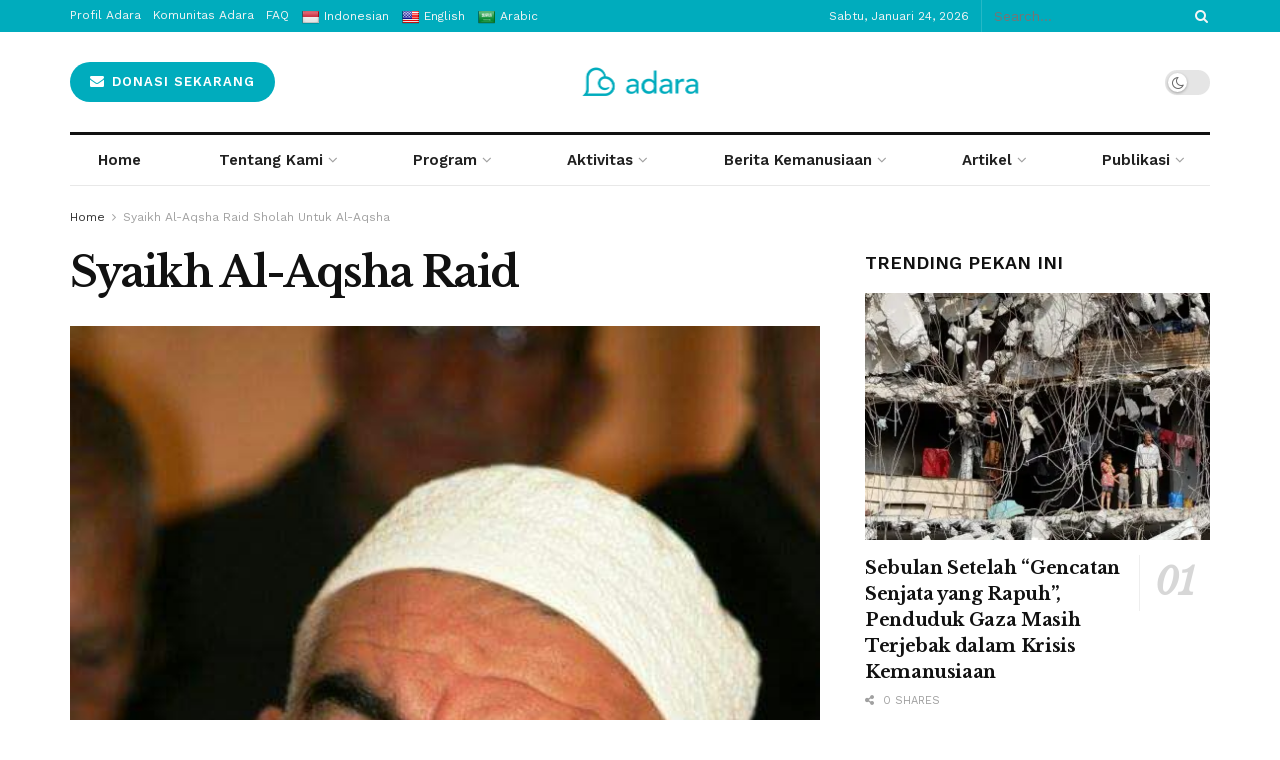

--- FILE ---
content_type: text/html; charset=UTF-8
request_url: https://adararelief.com/?attachment_id=2473
body_size: 27858
content:
<!doctype html>
<!--[if lt IE 7]> <html class="no-js lt-ie9 lt-ie8 lt-ie7" lang="id"> <![endif]-->
<!--[if IE 7]>    <html class="no-js lt-ie9 lt-ie8" lang="id"> <![endif]-->
<!--[if IE 8]>    <html class="no-js lt-ie9" lang="id"> <![endif]-->
<!--[if IE 9]>    <html class="no-js lt-ie10" lang="id"> <![endif]-->
<!--[if gt IE 8]><!--> <html class="no-js" lang="id"> <!--<![endif]-->
<head>
    <meta http-equiv="Content-Type" content="text/html; charset=UTF-8" />
    <meta name='viewport' content='width=device-width, initial-scale=1, user-scalable=yes' />
    <link rel="profile" href="http://gmpg.org/xfn/11" />
    <link rel="pingback" href="https://adararelief.com/xmlrpc.php" />
    <meta name="theme-color" content="#13b3d3">
             <meta name="msapplication-navbutton-color" content="#13b3d3">
             <meta name="apple-mobile-web-app-status-bar-style" content="#13b3d3"><meta name='robots' content='index, follow, max-image-preview:large, max-snippet:-1, max-video-preview:-1' />
	<style>img:is([sizes="auto" i], [sizes^="auto," i]) { contain-intrinsic-size: 3000px 1500px }</style>
	<meta property="og:type" content="article">
<meta property="og:title" content="Syaikh Al-Aqsha Raid">
<meta property="og:site_name" content="Adara Relief International">
<meta property="og:url" content="https://adararelief.com/?attachment_id=2473">
<meta property="og:locale" content="id_ID">
<meta property="article:published_time" content="2017-11-07T10:35:42+07:00">
<meta property="article:modified_time" content="2017-11-07T10:35:42+07:00">
<meta property="article:author" content="https://web.facebook.com/AdaraReliefInternational">
<meta name="twitter:card" content="summary_large_image">
<meta name="twitter:title" content="Syaikh Al-Aqsha Raid">
<meta name="twitter:description" content="">
<meta name="twitter:url" content="https://adararelief.com/?attachment_id=2473">
<meta name="twitter:site" content="https://x.com/adararelief">
			<script type="text/javascript">
			  var jnews_ajax_url = '/?ajax-request=jnews'
			</script>
			<script type="text/javascript">;window.jnews=window.jnews||{},window.jnews.library=window.jnews.library||{},window.jnews.library=function(){"use strict";var e=this;e.win=window,e.doc=document,e.noop=function(){},e.globalBody=e.doc.getElementsByTagName("body")[0],e.globalBody=e.globalBody?e.globalBody:e.doc,e.win.jnewsDataStorage=e.win.jnewsDataStorage||{_storage:new WeakMap,put:function(e,t,n){this._storage.has(e)||this._storage.set(e,new Map),this._storage.get(e).set(t,n)},get:function(e,t){return this._storage.get(e).get(t)},has:function(e,t){return this._storage.has(e)&&this._storage.get(e).has(t)},remove:function(e,t){var n=this._storage.get(e).delete(t);return 0===!this._storage.get(e).size&&this._storage.delete(e),n}},e.windowWidth=function(){return e.win.innerWidth||e.docEl.clientWidth||e.globalBody.clientWidth},e.windowHeight=function(){return e.win.innerHeight||e.docEl.clientHeight||e.globalBody.clientHeight},e.requestAnimationFrame=e.win.requestAnimationFrame||e.win.webkitRequestAnimationFrame||e.win.mozRequestAnimationFrame||e.win.msRequestAnimationFrame||window.oRequestAnimationFrame||function(e){return setTimeout(e,1e3/60)},e.cancelAnimationFrame=e.win.cancelAnimationFrame||e.win.webkitCancelAnimationFrame||e.win.webkitCancelRequestAnimationFrame||e.win.mozCancelAnimationFrame||e.win.msCancelRequestAnimationFrame||e.win.oCancelRequestAnimationFrame||function(e){clearTimeout(e)},e.classListSupport="classList"in document.createElement("_"),e.hasClass=e.classListSupport?function(e,t){return e.classList.contains(t)}:function(e,t){return e.className.indexOf(t)>=0},e.addClass=e.classListSupport?function(t,n){e.hasClass(t,n)||t.classList.add(n)}:function(t,n){e.hasClass(t,n)||(t.className+=" "+n)},e.removeClass=e.classListSupport?function(t,n){e.hasClass(t,n)&&t.classList.remove(n)}:function(t,n){e.hasClass(t,n)&&(t.className=t.className.replace(n,""))},e.objKeys=function(e){var t=[];for(var n in e)Object.prototype.hasOwnProperty.call(e,n)&&t.push(n);return t},e.isObjectSame=function(e,t){var n=!0;return JSON.stringify(e)!==JSON.stringify(t)&&(n=!1),n},e.extend=function(){for(var e,t,n,o=arguments[0]||{},i=1,a=arguments.length;i<a;i++)if(null!==(e=arguments[i]))for(t in e)o!==(n=e[t])&&void 0!==n&&(o[t]=n);return o},e.dataStorage=e.win.jnewsDataStorage,e.isVisible=function(e){return 0!==e.offsetWidth&&0!==e.offsetHeight||e.getBoundingClientRect().length},e.getHeight=function(e){return e.offsetHeight||e.clientHeight||e.getBoundingClientRect().height},e.getWidth=function(e){return e.offsetWidth||e.clientWidth||e.getBoundingClientRect().width},e.supportsPassive=!1;try{var t=Object.defineProperty({},"passive",{get:function(){e.supportsPassive=!0}});"createEvent"in e.doc?e.win.addEventListener("test",null,t):"fireEvent"in e.doc&&e.win.attachEvent("test",null)}catch(e){}e.passiveOption=!!e.supportsPassive&&{passive:!0},e.setStorage=function(e,t){e="jnews-"+e;var n={expired:Math.floor(((new Date).getTime()+432e5)/1e3)};t=Object.assign(n,t);localStorage.setItem(e,JSON.stringify(t))},e.getStorage=function(e){e="jnews-"+e;var t=localStorage.getItem(e);return null!==t&&0<t.length?JSON.parse(localStorage.getItem(e)):{}},e.expiredStorage=function(){var t,n="jnews-";for(var o in localStorage)o.indexOf(n)>-1&&"undefined"!==(t=e.getStorage(o.replace(n,""))).expired&&t.expired<Math.floor((new Date).getTime()/1e3)&&localStorage.removeItem(o)},e.addEvents=function(t,n,o){for(var i in n){var a=["touchstart","touchmove"].indexOf(i)>=0&&!o&&e.passiveOption;"createEvent"in e.doc?t.addEventListener(i,n[i],a):"fireEvent"in e.doc&&t.attachEvent("on"+i,n[i])}},e.removeEvents=function(t,n){for(var o in n)"createEvent"in e.doc?t.removeEventListener(o,n[o]):"fireEvent"in e.doc&&t.detachEvent("on"+o,n[o])},e.triggerEvents=function(t,n,o){var i;o=o||{detail:null};return"createEvent"in e.doc?(!(i=e.doc.createEvent("CustomEvent")||new CustomEvent(n)).initCustomEvent||i.initCustomEvent(n,!0,!1,o),void t.dispatchEvent(i)):"fireEvent"in e.doc?((i=e.doc.createEventObject()).eventType=n,void t.fireEvent("on"+i.eventType,i)):void 0},e.getParents=function(t,n){void 0===n&&(n=e.doc);for(var o=[],i=t.parentNode,a=!1;!a;)if(i){var r=i;r.querySelectorAll(n).length?a=!0:(o.push(r),i=r.parentNode)}else o=[],a=!0;return o},e.forEach=function(e,t,n){for(var o=0,i=e.length;o<i;o++)t.call(n,e[o],o)},e.getText=function(e){return e.innerText||e.textContent},e.setText=function(e,t){var n="object"==typeof t?t.innerText||t.textContent:t;e.innerText&&(e.innerText=n),e.textContent&&(e.textContent=n)},e.httpBuildQuery=function(t){return e.objKeys(t).reduce(function t(n){var o=arguments.length>1&&void 0!==arguments[1]?arguments[1]:null;return function(i,a){var r=n[a];a=encodeURIComponent(a);var s=o?"".concat(o,"[").concat(a,"]"):a;return null==r||"function"==typeof r?(i.push("".concat(s,"=")),i):["number","boolean","string"].includes(typeof r)?(i.push("".concat(s,"=").concat(encodeURIComponent(r))),i):(i.push(e.objKeys(r).reduce(t(r,s),[]).join("&")),i)}}(t),[]).join("&")},e.get=function(t,n,o,i){return o="function"==typeof o?o:e.noop,e.ajax("GET",t,n,o,i)},e.post=function(t,n,o,i){return o="function"==typeof o?o:e.noop,e.ajax("POST",t,n,o,i)},e.ajax=function(t,n,o,i,a){var r=new XMLHttpRequest,s=n,c=e.httpBuildQuery(o);if(t=-1!=["GET","POST"].indexOf(t)?t:"GET",r.open(t,s+("GET"==t?"?"+c:""),!0),"POST"==t&&r.setRequestHeader("Content-type","application/x-www-form-urlencoded"),r.setRequestHeader("X-Requested-With","XMLHttpRequest"),r.onreadystatechange=function(){4===r.readyState&&200<=r.status&&300>r.status&&"function"==typeof i&&i.call(void 0,r.response)},void 0!==a&&!a){return{xhr:r,send:function(){r.send("POST"==t?c:null)}}}return r.send("POST"==t?c:null),{xhr:r}},e.scrollTo=function(t,n,o){function i(e,t,n){this.start=this.position(),this.change=e-this.start,this.currentTime=0,this.increment=20,this.duration=void 0===n?500:n,this.callback=t,this.finish=!1,this.animateScroll()}return Math.easeInOutQuad=function(e,t,n,o){return(e/=o/2)<1?n/2*e*e+t:-n/2*(--e*(e-2)-1)+t},i.prototype.stop=function(){this.finish=!0},i.prototype.move=function(t){e.doc.documentElement.scrollTop=t,e.globalBody.parentNode.scrollTop=t,e.globalBody.scrollTop=t},i.prototype.position=function(){return e.doc.documentElement.scrollTop||e.globalBody.parentNode.scrollTop||e.globalBody.scrollTop},i.prototype.animateScroll=function(){this.currentTime+=this.increment;var t=Math.easeInOutQuad(this.currentTime,this.start,this.change,this.duration);this.move(t),this.currentTime<this.duration&&!this.finish?e.requestAnimationFrame.call(e.win,this.animateScroll.bind(this)):this.callback&&"function"==typeof this.callback&&this.callback()},new i(t,n,o)},e.unwrap=function(t){var n,o=t;e.forEach(t,(function(e,t){n?n+=e:n=e})),o.replaceWith(n)},e.performance={start:function(e){performance.mark(e+"Start")},stop:function(e){performance.mark(e+"End"),performance.measure(e,e+"Start",e+"End")}},e.fps=function(){var t=0,n=0,o=0;!function(){var i=t=0,a=0,r=0,s=document.getElementById("fpsTable"),c=function(t){void 0===document.getElementsByTagName("body")[0]?e.requestAnimationFrame.call(e.win,(function(){c(t)})):document.getElementsByTagName("body")[0].appendChild(t)};null===s&&((s=document.createElement("div")).style.position="fixed",s.style.top="120px",s.style.left="10px",s.style.width="100px",s.style.height="20px",s.style.border="1px solid black",s.style.fontSize="11px",s.style.zIndex="100000",s.style.backgroundColor="white",s.id="fpsTable",c(s));var l=function(){o++,n=Date.now(),(a=(o/(r=(n-t)/1e3)).toPrecision(2))!=i&&(i=a,s.innerHTML=i+"fps"),1<r&&(t=n,o=0),e.requestAnimationFrame.call(e.win,l)};l()}()},e.instr=function(e,t){for(var n=0;n<t.length;n++)if(-1!==e.toLowerCase().indexOf(t[n].toLowerCase()))return!0},e.winLoad=function(t,n){function o(o){if("complete"===e.doc.readyState||"interactive"===e.doc.readyState)return!o||n?setTimeout(t,n||1):t(o),1}o()||e.addEvents(e.win,{load:o})},e.docReady=function(t,n){function o(o){if("complete"===e.doc.readyState||"interactive"===e.doc.readyState)return!o||n?setTimeout(t,n||1):t(o),1}o()||e.addEvents(e.doc,{DOMContentLoaded:o})},e.fireOnce=function(){e.docReady((function(){e.assets=e.assets||[],e.assets.length&&(e.boot(),e.load_assets())}),50)},e.boot=function(){e.length&&e.doc.querySelectorAll("style[media]").forEach((function(e){"not all"==e.getAttribute("media")&&e.removeAttribute("media")}))},e.create_js=function(t,n){var o=e.doc.createElement("script");switch(o.setAttribute("src",t),n){case"defer":o.setAttribute("defer",!0);break;case"async":o.setAttribute("async",!0);break;case"deferasync":o.setAttribute("defer",!0),o.setAttribute("async",!0)}e.globalBody.appendChild(o)},e.load_assets=function(){"object"==typeof e.assets&&e.forEach(e.assets.slice(0),(function(t,n){var o="";t.defer&&(o+="defer"),t.async&&(o+="async"),e.create_js(t.url,o);var i=e.assets.indexOf(t);i>-1&&e.assets.splice(i,1)})),e.assets=jnewsoption.au_scripts=window.jnewsads=[]},e.setCookie=function(e,t,n){var o="";if(n){var i=new Date;i.setTime(i.getTime()+24*n*60*60*1e3),o="; expires="+i.toUTCString()}document.cookie=e+"="+(t||"")+o+"; path=/"},e.getCookie=function(e){for(var t=e+"=",n=document.cookie.split(";"),o=0;o<n.length;o++){for(var i=n[o];" "==i.charAt(0);)i=i.substring(1,i.length);if(0==i.indexOf(t))return i.substring(t.length,i.length)}return null},e.eraseCookie=function(e){document.cookie=e+"=; Path=/; Expires=Thu, 01 Jan 1970 00:00:01 GMT;"},e.docReady((function(){e.globalBody=e.globalBody==e.doc?e.doc.getElementsByTagName("body")[0]:e.globalBody,e.globalBody=e.globalBody?e.globalBody:e.doc})),e.winLoad((function(){e.winLoad((function(){var t=!1;if(void 0!==window.jnewsadmin)if(void 0!==window.file_version_checker){var n=e.objKeys(window.file_version_checker);n.length?n.forEach((function(e){t||"10.0.4"===window.file_version_checker[e]||(t=!0)})):t=!0}else t=!0;t&&(window.jnewsHelper.getMessage(),window.jnewsHelper.getNotice())}),2500)}))},window.jnews.library=new window.jnews.library;</script><!-- Google tag (gtag.js) Consent Mode dataLayer added by Site Kit -->
<script type="text/javascript" id="google_gtagjs-js-consent-mode-data-layer">
/* <![CDATA[ */
window.dataLayer = window.dataLayer || [];function gtag(){dataLayer.push(arguments);}
gtag('consent', 'default', {"ad_personalization":"denied","ad_storage":"denied","ad_user_data":"denied","analytics_storage":"denied","functionality_storage":"denied","security_storage":"denied","personalization_storage":"denied","region":["AT","BE","BG","CH","CY","CZ","DE","DK","EE","ES","FI","FR","GB","GR","HR","HU","IE","IS","IT","LI","LT","LU","LV","MT","NL","NO","PL","PT","RO","SE","SI","SK"],"wait_for_update":500});
window._googlesitekitConsentCategoryMap = {"statistics":["analytics_storage"],"marketing":["ad_storage","ad_user_data","ad_personalization"],"functional":["functionality_storage","security_storage"],"preferences":["personalization_storage"]};
window._googlesitekitConsents = {"ad_personalization":"denied","ad_storage":"denied","ad_user_data":"denied","analytics_storage":"denied","functionality_storage":"denied","security_storage":"denied","personalization_storage":"denied","region":["AT","BE","BG","CH","CY","CZ","DE","DK","EE","ES","FI","FR","GB","GR","HR","HU","IE","IS","IT","LI","LT","LU","LV","MT","NL","NO","PL","PT","RO","SE","SI","SK"],"wait_for_update":500};
/* ]]> */
</script>
<!-- End Google tag (gtag.js) Consent Mode dataLayer added by Site Kit -->

	<!-- This site is optimized with the Yoast SEO plugin v21.3 - https://yoast.com/wordpress/plugins/seo/ -->
	<title>Syaikh Al-Aqsha Raid - Adara Relief International</title>
	<link rel="canonical" href="https://adararelief.com/" />
	<meta property="og:locale" content="id_ID" />
	<meta property="og:type" content="article" />
	<meta property="og:title" content="Syaikh Al-Aqsha Raid - Adara Relief International" />
	<meta property="og:url" content="https://adararelief.com/" />
	<meta property="og:site_name" content="Adara Relief International" />
	<meta property="article:publisher" content="https://web.facebook.com/AdaraReliefInternational/" />
	<meta property="og:image" content="https://adararelief.com" />
	<meta property="og:image:width" content="499" />
	<meta property="og:image:height" content="748" />
	<meta property="og:image:type" content="image/jpeg" />
	<meta name="twitter:card" content="summary_large_image" />
	<meta name="twitter:site" content="@adararelief" />
	<script type="application/ld+json" class="yoast-schema-graph">{"@context":"https://schema.org","@graph":[{"@type":"WebPage","@id":"https://adararelief.com/","url":"https://adararelief.com/","name":"Syaikh Al-Aqsha Raid - Adara Relief International","isPartOf":{"@id":"https://adararelief.com/#website"},"primaryImageOfPage":{"@id":"https://adararelief.com/#primaryimage"},"image":{"@id":"https://adararelief.com/#primaryimage"},"thumbnailUrl":"https://adararelief.com/wp-content/uploads/2017/11/Syaikh-Al-Aqsha-Raid.jpg","datePublished":"2017-11-07T03:35:42+00:00","dateModified":"2017-11-07T03:35:42+00:00","breadcrumb":{"@id":"https://adararelief.com/#breadcrumb"},"inLanguage":"id","potentialAction":[{"@type":"ReadAction","target":["https://adararelief.com/"]}]},{"@type":"ImageObject","inLanguage":"id","@id":"https://adararelief.com/#primaryimage","url":"https://adararelief.com/wp-content/uploads/2017/11/Syaikh-Al-Aqsha-Raid.jpg","contentUrl":"https://adararelief.com/wp-content/uploads/2017/11/Syaikh-Al-Aqsha-Raid.jpg","width":499,"height":748},{"@type":"BreadcrumbList","@id":"https://adararelief.com/#breadcrumb","itemListElement":[{"@type":"ListItem","position":1,"name":"Home","item":"https://adararelief.com/"},{"@type":"ListItem","position":2,"name":"Syaikh Al-Aqsha Raid"}]},{"@type":"WebSite","@id":"https://adararelief.com/#website","url":"https://adararelief.com/","name":"Adara Relief International","description":"Save Palestine","publisher":{"@id":"https://adararelief.com/#organization"},"potentialAction":[{"@type":"SearchAction","target":{"@type":"EntryPoint","urlTemplate":"https://adararelief.com/?s={search_term_string}"},"query-input":"required name=search_term_string"}],"inLanguage":"id"},{"@type":"Organization","@id":"https://adararelief.com/#organization","name":"Adara Relief International","url":"https://adararelief.com/","logo":{"@type":"ImageObject","inLanguage":"id","@id":"https://adararelief.com/#/schema/logo/image/","url":"https://adararelief.com/wp-content/uploads/2022/02/Adara-Logo-03.png","contentUrl":"https://adararelief.com/wp-content/uploads/2022/02/Adara-Logo-03.png","width":1700,"height":2065,"caption":"Adara Relief International"},"image":{"@id":"https://adararelief.com/#/schema/logo/image/"},"sameAs":["https://web.facebook.com/AdaraReliefInternational/","https://twitter.com/adararelief","https://www.instagram.com/adararelief/"]}]}</script>
	<!-- / Yoast SEO plugin. -->


<link rel='dns-prefetch' href='//translate.google.com' />
<link rel='dns-prefetch' href='//www.googletagmanager.com' />
<link rel='dns-prefetch' href='//fonts.googleapis.com' />
<link rel='preconnect' href='https://fonts.gstatic.com' />
<link rel="alternate" type="application/rss+xml" title="Adara Relief International &raquo; Feed" href="https://adararelief.com/feed/" />
<link rel="alternate" type="application/rss+xml" title="Adara Relief International &raquo; Umpan Komentar" href="https://adararelief.com/comments/feed/" />
<link rel="alternate" type="application/rss+xml" title="Adara Relief International &raquo; Syaikh Al-Aqsha Raid Umpan Komentar" href="https://adararelief.com/?attachment_id=2473/feed/" />
<script type="text/javascript">
/* <![CDATA[ */
window._wpemojiSettings = {"baseUrl":"https:\/\/s.w.org\/images\/core\/emoji\/16.0.1\/72x72\/","ext":".png","svgUrl":"https:\/\/s.w.org\/images\/core\/emoji\/16.0.1\/svg\/","svgExt":".svg","source":{"concatemoji":"https:\/\/adararelief.com\/wp-includes\/js\/wp-emoji-release.min.js?ver=6.8.2"}};
/*! This file is auto-generated */
!function(s,n){var o,i,e;function c(e){try{var t={supportTests:e,timestamp:(new Date).valueOf()};sessionStorage.setItem(o,JSON.stringify(t))}catch(e){}}function p(e,t,n){e.clearRect(0,0,e.canvas.width,e.canvas.height),e.fillText(t,0,0);var t=new Uint32Array(e.getImageData(0,0,e.canvas.width,e.canvas.height).data),a=(e.clearRect(0,0,e.canvas.width,e.canvas.height),e.fillText(n,0,0),new Uint32Array(e.getImageData(0,0,e.canvas.width,e.canvas.height).data));return t.every(function(e,t){return e===a[t]})}function u(e,t){e.clearRect(0,0,e.canvas.width,e.canvas.height),e.fillText(t,0,0);for(var n=e.getImageData(16,16,1,1),a=0;a<n.data.length;a++)if(0!==n.data[a])return!1;return!0}function f(e,t,n,a){switch(t){case"flag":return n(e,"\ud83c\udff3\ufe0f\u200d\u26a7\ufe0f","\ud83c\udff3\ufe0f\u200b\u26a7\ufe0f")?!1:!n(e,"\ud83c\udde8\ud83c\uddf6","\ud83c\udde8\u200b\ud83c\uddf6")&&!n(e,"\ud83c\udff4\udb40\udc67\udb40\udc62\udb40\udc65\udb40\udc6e\udb40\udc67\udb40\udc7f","\ud83c\udff4\u200b\udb40\udc67\u200b\udb40\udc62\u200b\udb40\udc65\u200b\udb40\udc6e\u200b\udb40\udc67\u200b\udb40\udc7f");case"emoji":return!a(e,"\ud83e\udedf")}return!1}function g(e,t,n,a){var r="undefined"!=typeof WorkerGlobalScope&&self instanceof WorkerGlobalScope?new OffscreenCanvas(300,150):s.createElement("canvas"),o=r.getContext("2d",{willReadFrequently:!0}),i=(o.textBaseline="top",o.font="600 32px Arial",{});return e.forEach(function(e){i[e]=t(o,e,n,a)}),i}function t(e){var t=s.createElement("script");t.src=e,t.defer=!0,s.head.appendChild(t)}"undefined"!=typeof Promise&&(o="wpEmojiSettingsSupports",i=["flag","emoji"],n.supports={everything:!0,everythingExceptFlag:!0},e=new Promise(function(e){s.addEventListener("DOMContentLoaded",e,{once:!0})}),new Promise(function(t){var n=function(){try{var e=JSON.parse(sessionStorage.getItem(o));if("object"==typeof e&&"number"==typeof e.timestamp&&(new Date).valueOf()<e.timestamp+604800&&"object"==typeof e.supportTests)return e.supportTests}catch(e){}return null}();if(!n){if("undefined"!=typeof Worker&&"undefined"!=typeof OffscreenCanvas&&"undefined"!=typeof URL&&URL.createObjectURL&&"undefined"!=typeof Blob)try{var e="postMessage("+g.toString()+"("+[JSON.stringify(i),f.toString(),p.toString(),u.toString()].join(",")+"));",a=new Blob([e],{type:"text/javascript"}),r=new Worker(URL.createObjectURL(a),{name:"wpTestEmojiSupports"});return void(r.onmessage=function(e){c(n=e.data),r.terminate(),t(n)})}catch(e){}c(n=g(i,f,p,u))}t(n)}).then(function(e){for(var t in e)n.supports[t]=e[t],n.supports.everything=n.supports.everything&&n.supports[t],"flag"!==t&&(n.supports.everythingExceptFlag=n.supports.everythingExceptFlag&&n.supports[t]);n.supports.everythingExceptFlag=n.supports.everythingExceptFlag&&!n.supports.flag,n.DOMReady=!1,n.readyCallback=function(){n.DOMReady=!0}}).then(function(){return e}).then(function(){var e;n.supports.everything||(n.readyCallback(),(e=n.source||{}).concatemoji?t(e.concatemoji):e.wpemoji&&e.twemoji&&(t(e.twemoji),t(e.wpemoji)))}))}((window,document),window._wpemojiSettings);
/* ]]> */
</script>
<link rel='stylesheet' id='wp-statistics-widgets/blocks-style-css' href='https://adararelief.com/wp-content/plugins/wp-statistics-widgets/assets//css/blocks.css?ver=6.8.2' type='text/css' media='all' />
<style id='wp-emoji-styles-inline-css' type='text/css'>

	img.wp-smiley, img.emoji {
		display: inline !important;
		border: none !important;
		box-shadow: none !important;
		height: 1em !important;
		width: 1em !important;
		margin: 0 0.07em !important;
		vertical-align: -0.1em !important;
		background: none !important;
		padding: 0 !important;
	}
</style>
<link rel='stylesheet' id='wp-block-library-css' href='https://adararelief.com/wp-includes/css/dist/block-library/style.min.css?ver=6.8.2' type='text/css' media='all' />
<style id='classic-theme-styles-inline-css' type='text/css'>
/*! This file is auto-generated */
.wp-block-button__link{color:#fff;background-color:#32373c;border-radius:9999px;box-shadow:none;text-decoration:none;padding:calc(.667em + 2px) calc(1.333em + 2px);font-size:1.125em}.wp-block-file__button{background:#32373c;color:#fff;text-decoration:none}
</style>
<style id='global-styles-inline-css' type='text/css'>
:root{--wp--preset--aspect-ratio--square: 1;--wp--preset--aspect-ratio--4-3: 4/3;--wp--preset--aspect-ratio--3-4: 3/4;--wp--preset--aspect-ratio--3-2: 3/2;--wp--preset--aspect-ratio--2-3: 2/3;--wp--preset--aspect-ratio--16-9: 16/9;--wp--preset--aspect-ratio--9-16: 9/16;--wp--preset--color--black: #000000;--wp--preset--color--cyan-bluish-gray: #abb8c3;--wp--preset--color--white: #ffffff;--wp--preset--color--pale-pink: #f78da7;--wp--preset--color--vivid-red: #cf2e2e;--wp--preset--color--luminous-vivid-orange: #ff6900;--wp--preset--color--luminous-vivid-amber: #fcb900;--wp--preset--color--light-green-cyan: #7bdcb5;--wp--preset--color--vivid-green-cyan: #00d084;--wp--preset--color--pale-cyan-blue: #8ed1fc;--wp--preset--color--vivid-cyan-blue: #0693e3;--wp--preset--color--vivid-purple: #9b51e0;--wp--preset--gradient--vivid-cyan-blue-to-vivid-purple: linear-gradient(135deg,rgba(6,147,227,1) 0%,rgb(155,81,224) 100%);--wp--preset--gradient--light-green-cyan-to-vivid-green-cyan: linear-gradient(135deg,rgb(122,220,180) 0%,rgb(0,208,130) 100%);--wp--preset--gradient--luminous-vivid-amber-to-luminous-vivid-orange: linear-gradient(135deg,rgba(252,185,0,1) 0%,rgba(255,105,0,1) 100%);--wp--preset--gradient--luminous-vivid-orange-to-vivid-red: linear-gradient(135deg,rgba(255,105,0,1) 0%,rgb(207,46,46) 100%);--wp--preset--gradient--very-light-gray-to-cyan-bluish-gray: linear-gradient(135deg,rgb(238,238,238) 0%,rgb(169,184,195) 100%);--wp--preset--gradient--cool-to-warm-spectrum: linear-gradient(135deg,rgb(74,234,220) 0%,rgb(151,120,209) 20%,rgb(207,42,186) 40%,rgb(238,44,130) 60%,rgb(251,105,98) 80%,rgb(254,248,76) 100%);--wp--preset--gradient--blush-light-purple: linear-gradient(135deg,rgb(255,206,236) 0%,rgb(152,150,240) 100%);--wp--preset--gradient--blush-bordeaux: linear-gradient(135deg,rgb(254,205,165) 0%,rgb(254,45,45) 50%,rgb(107,0,62) 100%);--wp--preset--gradient--luminous-dusk: linear-gradient(135deg,rgb(255,203,112) 0%,rgb(199,81,192) 50%,rgb(65,88,208) 100%);--wp--preset--gradient--pale-ocean: linear-gradient(135deg,rgb(255,245,203) 0%,rgb(182,227,212) 50%,rgb(51,167,181) 100%);--wp--preset--gradient--electric-grass: linear-gradient(135deg,rgb(202,248,128) 0%,rgb(113,206,126) 100%);--wp--preset--gradient--midnight: linear-gradient(135deg,rgb(2,3,129) 0%,rgb(40,116,252) 100%);--wp--preset--font-size--small: 13px;--wp--preset--font-size--medium: 20px;--wp--preset--font-size--large: 36px;--wp--preset--font-size--x-large: 42px;--wp--preset--spacing--20: 0.44rem;--wp--preset--spacing--30: 0.67rem;--wp--preset--spacing--40: 1rem;--wp--preset--spacing--50: 1.5rem;--wp--preset--spacing--60: 2.25rem;--wp--preset--spacing--70: 3.38rem;--wp--preset--spacing--80: 5.06rem;--wp--preset--shadow--natural: 6px 6px 9px rgba(0, 0, 0, 0.2);--wp--preset--shadow--deep: 12px 12px 50px rgba(0, 0, 0, 0.4);--wp--preset--shadow--sharp: 6px 6px 0px rgba(0, 0, 0, 0.2);--wp--preset--shadow--outlined: 6px 6px 0px -3px rgba(255, 255, 255, 1), 6px 6px rgba(0, 0, 0, 1);--wp--preset--shadow--crisp: 6px 6px 0px rgba(0, 0, 0, 1);}:where(.is-layout-flex){gap: 0.5em;}:where(.is-layout-grid){gap: 0.5em;}body .is-layout-flex{display: flex;}.is-layout-flex{flex-wrap: wrap;align-items: center;}.is-layout-flex > :is(*, div){margin: 0;}body .is-layout-grid{display: grid;}.is-layout-grid > :is(*, div){margin: 0;}:where(.wp-block-columns.is-layout-flex){gap: 2em;}:where(.wp-block-columns.is-layout-grid){gap: 2em;}:where(.wp-block-post-template.is-layout-flex){gap: 1.25em;}:where(.wp-block-post-template.is-layout-grid){gap: 1.25em;}.has-black-color{color: var(--wp--preset--color--black) !important;}.has-cyan-bluish-gray-color{color: var(--wp--preset--color--cyan-bluish-gray) !important;}.has-white-color{color: var(--wp--preset--color--white) !important;}.has-pale-pink-color{color: var(--wp--preset--color--pale-pink) !important;}.has-vivid-red-color{color: var(--wp--preset--color--vivid-red) !important;}.has-luminous-vivid-orange-color{color: var(--wp--preset--color--luminous-vivid-orange) !important;}.has-luminous-vivid-amber-color{color: var(--wp--preset--color--luminous-vivid-amber) !important;}.has-light-green-cyan-color{color: var(--wp--preset--color--light-green-cyan) !important;}.has-vivid-green-cyan-color{color: var(--wp--preset--color--vivid-green-cyan) !important;}.has-pale-cyan-blue-color{color: var(--wp--preset--color--pale-cyan-blue) !important;}.has-vivid-cyan-blue-color{color: var(--wp--preset--color--vivid-cyan-blue) !important;}.has-vivid-purple-color{color: var(--wp--preset--color--vivid-purple) !important;}.has-black-background-color{background-color: var(--wp--preset--color--black) !important;}.has-cyan-bluish-gray-background-color{background-color: var(--wp--preset--color--cyan-bluish-gray) !important;}.has-white-background-color{background-color: var(--wp--preset--color--white) !important;}.has-pale-pink-background-color{background-color: var(--wp--preset--color--pale-pink) !important;}.has-vivid-red-background-color{background-color: var(--wp--preset--color--vivid-red) !important;}.has-luminous-vivid-orange-background-color{background-color: var(--wp--preset--color--luminous-vivid-orange) !important;}.has-luminous-vivid-amber-background-color{background-color: var(--wp--preset--color--luminous-vivid-amber) !important;}.has-light-green-cyan-background-color{background-color: var(--wp--preset--color--light-green-cyan) !important;}.has-vivid-green-cyan-background-color{background-color: var(--wp--preset--color--vivid-green-cyan) !important;}.has-pale-cyan-blue-background-color{background-color: var(--wp--preset--color--pale-cyan-blue) !important;}.has-vivid-cyan-blue-background-color{background-color: var(--wp--preset--color--vivid-cyan-blue) !important;}.has-vivid-purple-background-color{background-color: var(--wp--preset--color--vivid-purple) !important;}.has-black-border-color{border-color: var(--wp--preset--color--black) !important;}.has-cyan-bluish-gray-border-color{border-color: var(--wp--preset--color--cyan-bluish-gray) !important;}.has-white-border-color{border-color: var(--wp--preset--color--white) !important;}.has-pale-pink-border-color{border-color: var(--wp--preset--color--pale-pink) !important;}.has-vivid-red-border-color{border-color: var(--wp--preset--color--vivid-red) !important;}.has-luminous-vivid-orange-border-color{border-color: var(--wp--preset--color--luminous-vivid-orange) !important;}.has-luminous-vivid-amber-border-color{border-color: var(--wp--preset--color--luminous-vivid-amber) !important;}.has-light-green-cyan-border-color{border-color: var(--wp--preset--color--light-green-cyan) !important;}.has-vivid-green-cyan-border-color{border-color: var(--wp--preset--color--vivid-green-cyan) !important;}.has-pale-cyan-blue-border-color{border-color: var(--wp--preset--color--pale-cyan-blue) !important;}.has-vivid-cyan-blue-border-color{border-color: var(--wp--preset--color--vivid-cyan-blue) !important;}.has-vivid-purple-border-color{border-color: var(--wp--preset--color--vivid-purple) !important;}.has-vivid-cyan-blue-to-vivid-purple-gradient-background{background: var(--wp--preset--gradient--vivid-cyan-blue-to-vivid-purple) !important;}.has-light-green-cyan-to-vivid-green-cyan-gradient-background{background: var(--wp--preset--gradient--light-green-cyan-to-vivid-green-cyan) !important;}.has-luminous-vivid-amber-to-luminous-vivid-orange-gradient-background{background: var(--wp--preset--gradient--luminous-vivid-amber-to-luminous-vivid-orange) !important;}.has-luminous-vivid-orange-to-vivid-red-gradient-background{background: var(--wp--preset--gradient--luminous-vivid-orange-to-vivid-red) !important;}.has-very-light-gray-to-cyan-bluish-gray-gradient-background{background: var(--wp--preset--gradient--very-light-gray-to-cyan-bluish-gray) !important;}.has-cool-to-warm-spectrum-gradient-background{background: var(--wp--preset--gradient--cool-to-warm-spectrum) !important;}.has-blush-light-purple-gradient-background{background: var(--wp--preset--gradient--blush-light-purple) !important;}.has-blush-bordeaux-gradient-background{background: var(--wp--preset--gradient--blush-bordeaux) !important;}.has-luminous-dusk-gradient-background{background: var(--wp--preset--gradient--luminous-dusk) !important;}.has-pale-ocean-gradient-background{background: var(--wp--preset--gradient--pale-ocean) !important;}.has-electric-grass-gradient-background{background: var(--wp--preset--gradient--electric-grass) !important;}.has-midnight-gradient-background{background: var(--wp--preset--gradient--midnight) !important;}.has-small-font-size{font-size: var(--wp--preset--font-size--small) !important;}.has-medium-font-size{font-size: var(--wp--preset--font-size--medium) !important;}.has-large-font-size{font-size: var(--wp--preset--font-size--large) !important;}.has-x-large-font-size{font-size: var(--wp--preset--font-size--x-large) !important;}
:where(.wp-block-post-template.is-layout-flex){gap: 1.25em;}:where(.wp-block-post-template.is-layout-grid){gap: 1.25em;}
:where(.wp-block-columns.is-layout-flex){gap: 2em;}:where(.wp-block-columns.is-layout-grid){gap: 2em;}
:root :where(.wp-block-pullquote){font-size: 1.5em;line-height: 1.6;}
</style>
<link rel='stylesheet' id='contact-form-7-css' href='https://adararelief.com/wp-content/plugins/contact-form-7/includes/css/styles.css?ver=6.1.1' type='text/css' media='all' />
<link rel='stylesheet' id='wpdm-fonticon-css' href='https://adararelief.com/wp-content/plugins/download-manager/assets/wpdm-iconfont/css/wpdm-icons.css?ver=6.8.2' type='text/css' media='all' />
<link rel='stylesheet' id='wpdm-front-css' href='https://adararelief.com/wp-content/plugins/download-manager/assets/css/front.min.css?ver=6.8.2' type='text/css' media='all' />
<link rel='stylesheet' id='google-language-translator-css' href='https://adararelief.com/wp-content/plugins/google-language-translator/css/style.css?ver=6.0.20' type='text/css' media='' />
<link rel='stylesheet' id='jnews-video-css' href='https://adararelief.com/wp-content/plugins/jnews-video/assets/css/plugin.css?ver=11.6.4' type='text/css' media='all' />
<link rel='stylesheet' id='wp-statistics-mini-chart-css' href='https://adararelief.com/wp-content/plugins/wp-statistics-mini-chart/assets/css/style.css?ver=1.4' type='text/css' media='all' />
<link rel='stylesheet' id='wp-statistics-widgets-css' href='https://adararelief.com/wp-content/plugins/wp-statistics-widgets/assets/css/style.css?ver=6.8.2' type='text/css' media='all' />
<link rel='stylesheet' id='wp-statistics-widget-blocks-css' href='https://adararelief.com/wp-content/plugins/wp-statistics-widgets/assets/css/blocks.css?ver=6.8.2' type='text/css' media='all' />
<link rel='stylesheet' id='elementor-frontend-css' href='https://adararelief.com/wp-content/plugins/elementor/assets/css/frontend.min.css?ver=3.32.0' type='text/css' media='all' />
<link rel='stylesheet' id='jeg_customizer_font-css' href='//fonts.googleapis.com/css?family=Work+Sans%3Aregular%2C600%7CLibre+Baskerville%3Aregular%2Citalic%2C700%7CMontserrat%3Areguler&#038;display=swap&#038;ver=1.3.0' type='text/css' media='all' />
<link rel='stylesheet' id='font-awesome-css' href='https://adararelief.com/wp-content/plugins/elementor/assets/lib/font-awesome/css/font-awesome.min.css?ver=4.7.0' type='text/css' media='all' />
<link rel='stylesheet' id='jnews-frontend-css' href='https://adararelief.com/wp-content/themes/jnews/assets/dist/frontend.min.css?ver=11.6.16' type='text/css' media='all' />
<link rel='stylesheet' id='jnews-elementor-css' href='https://adararelief.com/wp-content/themes/jnews/assets/css/elementor-frontend.css?ver=11.6.16' type='text/css' media='all' />
<link rel='stylesheet' id='jnews-style-css' href='https://adararelief.com/wp-content/themes/jnews/style.css?ver=11.6.16' type='text/css' media='all' />
<link rel='stylesheet' id='jnews-darkmode-css' href='https://adararelief.com/wp-content/themes/jnews/assets/css/darkmode.css?ver=11.6.16' type='text/css' media='all' />
<link rel='stylesheet' id='jnews-scheme-css' href='https://adararelief.com/wp-content/uploads/jnews/scheme.css?ver=1755761028' type='text/css' media='all' />
<link rel='stylesheet' id='jnews-video-darkmode-css' href='https://adararelief.com/wp-content/plugins/jnews-video/assets/css/darkmode.css?ver=11.6.4' type='text/css' media='all' />
<link rel='stylesheet' id='jnews-social-login-style-css' href='https://adararelief.com/wp-content/plugins/jnews-social-login/assets/css/plugin.css?ver=11.0.5' type='text/css' media='all' />
<script type="text/javascript" src="https://adararelief.com/wp-includes/js/jquery/jquery-migrate.min.js?ver=3.4.1" id="jquery-migrate-js"></script>
<script type="text/javascript" src="https://adararelief.com/wp-includes/js/jquery/jquery.min.js?ver=3.7.1" id="jquery-core-js"></script>
<script type="text/javascript" src="https://adararelief.com/wp-content/plugins/download-manager/assets/js/wpdm.min.js?ver=6.8.2" id="wpdm-frontend-js-js"></script>
<script type="text/javascript" id="wpdm-frontjs-js-extra">
/* <![CDATA[ */
var wpdm_url = {"home":"https:\/\/adararelief.com\/","site":"https:\/\/adararelief.com\/","ajax":"https:\/\/adararelief.com\/wp-admin\/admin-ajax.php"};
var wpdm_js = {"spinner":"<i class=\"wpdm-icon wpdm-sun wpdm-spin\"><\/i>","client_id":"62566852452f08ac367234090b4b02b7"};
var wpdm_strings = {"pass_var":"Password Verified!","pass_var_q":"Please click following button to start download.","start_dl":"Start Download"};
/* ]]> */
</script>
<script type="text/javascript" src="https://adararelief.com/wp-content/plugins/download-manager/assets/js/front.min.js?ver=3.3.23" id="wpdm-frontjs-js"></script>
<script type="text/javascript" src="https://adararelief.com/wp-content/plugins/wp-statistics-mini-chart/assets/js/mini-chart.js?ver=6.8.2" id="mini-chart-js"></script>
<script type="text/javascript" src="https://adararelief.com/wp-content/plugins/wp-statistics/assets/js/chartjs/chart.umd.min.js?ver=3.5.1" id="wp-statistics-widget-chartjs-js"></script>

<!-- Potongan tag Google (gtag.js) ditambahkan oleh Site Kit -->
<!-- Snippet Google Analytics telah ditambahkan oleh Site Kit -->
<!-- Potongan Google Ads ditambahkan oleh Site Kit -->
<script type="text/javascript" src="https://www.googletagmanager.com/gtag/js?id=G-YXKTQ5DM6L" id="google_gtagjs-js" async></script>
<script type="text/javascript" id="google_gtagjs-js-after">
/* <![CDATA[ */
window.dataLayer = window.dataLayer || [];function gtag(){dataLayer.push(arguments);}
gtag("set","linker",{"domains":["adararelief.com"]});
gtag("js", new Date());
gtag("set", "developer_id.dZTNiMT", true);
gtag("config", "G-YXKTQ5DM6L");
gtag("config", "AW-7220506203");
/* ]]> */
</script>
<link rel="https://api.w.org/" href="https://adararelief.com/wp-json/" /><link rel="alternate" title="JSON" type="application/json" href="https://adararelief.com/wp-json/wp/v2/media/2473" /><link rel="EditURI" type="application/rsd+xml" title="RSD" href="https://adararelief.com/xmlrpc.php?rsd" />
<meta name="generator" content="WordPress 6.8.2" />
<link rel='shortlink' href='https://adararelief.com/?p=2473' />
<link rel="alternate" title="oEmbed (JSON)" type="application/json+oembed" href="https://adararelief.com/wp-json/oembed/1.0/embed?url=https%3A%2F%2Fadararelief.com%2F%3Fattachment_id%3D2473" />
<link rel="alternate" title="oEmbed (XML)" type="text/xml+oembed" href="https://adararelief.com/wp-json/oembed/1.0/embed?url=https%3A%2F%2Fadararelief.com%2F%3Fattachment_id%3D2473&#038;format=xml" />
        <script type="text/javascript">
            if (typeof jQuery !== 'undefined' && typeof jQuery.migrateWarnings !== 'undefined') {
                jQuery.migrateTrace = true; // Habilitar stack traces
                jQuery.migrateMute = false; // Garantir avisos no console
            }
            let bill_timeout;

            function isBot() {
                const bots = ['crawler', 'spider', 'baidu', 'duckduckgo', 'bot', 'googlebot', 'bingbot', 'facebook', 'slurp', 'twitter', 'yahoo'];
                const userAgent = navigator.userAgent.toLowerCase();
                return bots.some(bot => userAgent.includes(bot));
            }
            const originalConsoleWarn = console.warn; // Armazenar o console.warn original
            const sentWarnings = [];
            const bill_errorQueue = [];
            const slugs = [
                "antibots", "antihacker", "bigdump-restore", "boatdealer", "cardealer",
                "database-backup", "disable-wp-sitemap", "easy-update-urls", "hide-site-title",
                "lazy-load-disable", "multidealer", "real-estate-right-now", "recaptcha-for-all",
                "reportattacks", "restore-classic-widgets", "s3cloud", "site-checkup",
                "stopbadbots", "toolsfors", "toolstruthsocial", "wp-memory", "wptools"
            ];

            function hasSlug(warningMessage) {
                return slugs.some(slug => warningMessage.includes(slug));
            }
            // Sobrescrita de console.warn para capturar avisos JQMigrate
            console.warn = function(message, ...args) {
                // Processar avisos JQMIGRATE
                if (typeof message === 'string' && message.includes('JQMIGRATE')) {
                    if (!sentWarnings.includes(message)) {
                        sentWarnings.push(message);
                        let file = 'unknown';
                        let line = '0';
                        try {
                            const stackTrace = new Error().stack.split('\n');
                            for (let i = 1; i < stackTrace.length && i < 10; i++) {
                                const match = stackTrace[i].match(/at\s+.*?\((.*):(\d+):(\d+)\)/) ||
                                    stackTrace[i].match(/at\s+(.*):(\d+):(\d+)/);
                                if (match && match[1].includes('.js') &&
                                    !match[1].includes('jquery-migrate.js') &&
                                    !match[1].includes('jquery.js')) {
                                    file = match[1];
                                    line = match[2];
                                    break;
                                }
                            }
                        } catch (e) {
                            // Ignorar erros
                        }
                        const warningMessage = message.replace('JQMIGRATE:', 'Error:').trim() + ' - URL: ' + file + ' - Line: ' + line;
                        if (!hasSlug(warningMessage)) {
                            bill_errorQueue.push(warningMessage);
                            handleErrorQueue();
                        }
                    }
                }
                // Repassar todas as mensagens para o console.warn original
                originalConsoleWarn.apply(console, [message, ...args]);
            };
            //originalConsoleWarn.apply(console, arguments);
            // Restaura o console.warn original após 6 segundos
            setTimeout(() => {
                console.warn = originalConsoleWarn;
            }, 6000);

            function handleErrorQueue() {
                // Filtrar mensagens de bots antes de processar
                if (isBot()) {
                    bill_errorQueue = []; // Limpar a fila se for bot
                    return;
                }
                if (bill_errorQueue.length >= 5) {
                    sendErrorsToServer();
                } else {
                    clearTimeout(bill_timeout);
                    bill_timeout = setTimeout(sendErrorsToServer, 7000);
                }
            }

            function sendErrorsToServer() {
                if (bill_errorQueue.length > 0) {
                    const message = bill_errorQueue.join(' | ');
                    //console.log('[Bill Catch] Enviando ao Servidor:', message); // Log temporário para depuração
                    const xhr = new XMLHttpRequest();
                    const nonce = '9164c06d37';
                    const ajax_url = 'https://adararelief.com/wp-admin/admin-ajax.php?action=bill_minozzi_js_error_catched&_wpnonce=9164c06d37';
                    xhr.open('POST', encodeURI(ajax_url));
                    xhr.setRequestHeader('Content-Type', 'application/x-www-form-urlencoded');
                    xhr.send('action=bill_minozzi_js_error_catched&_wpnonce=' + nonce + '&bill_js_error_catched=' + encodeURIComponent(message));
                    // bill_errorQueue = [];
                    bill_errorQueue.length = 0; // Limpa o array sem reatribuir
                }
            }
        </script>
<style>p.hello{font-size:12px;color:darkgray;}#google_language_translator,#flags{text-align:left;}#google_language_translator{clear:both;}#flags{width:165px;}#flags a{display:inline-block;margin-right:2px;}#google_language_translator a{display:none!important;}div.skiptranslate.goog-te-gadget{display:inline!important;}.goog-te-gadget{color:transparent!important;}.goog-te-gadget{font-size:0px!important;}.goog-branding{display:none;}.goog-tooltip{display: none!important;}.goog-tooltip:hover{display: none!important;}.goog-text-highlight{background-color:transparent!important;border:none!important;box-shadow:none!important;}#google_language_translator select.goog-te-combo{color:#32373c;}div.skiptranslate{display:none!important;}body{top:0px!important;}#goog-gt-{display:none!important;}font font{background-color:transparent!important;box-shadow:none!important;position:initial!important;}#glt-translate-trigger{left:20px;right:auto;}#glt-translate-trigger > span{color:#ffffff;}#glt-translate-trigger{background:#f89406;}.goog-te-gadget .goog-te-combo{width:100%;}</style><meta name="generator" content="Site Kit by Google 1.161.0" /><script type='text/javascript' data-cfasync='false'>var _mmunch = {'front': false, 'page': false, 'post': false, 'category': false, 'author': false, 'search': false, 'attachment': false, 'tag': false};_mmunch['post'] = true; _mmunch['postData'] = {"ID":2473,"post_name":"syaikh-al-aqsha-raid","post_title":"Syaikh Al-Aqsha Raid","post_type":"attachment","post_author":"1","post_status":"inherit"}; _mmunch['postCategories'] = []; _mmunch['postTags'] = false; _mmunch['postAuthor'] = {"name":"Adara Relief International","ID":1};_mmunch['attachment'] = true;</script><script data-cfasync="false" src="//a.mailmunch.co/app/v1/site.js" id="mailmunch-script" data-plugin="mailmunch" data-mailmunch-site-id="1040625" async></script><!-- Analytics by WP Statistics - https://wp-statistics.com -->

<!-- Meta tag Google AdSense ditambahkan oleh Site Kit -->
<meta name="google-adsense-platform-account" content="ca-host-pub-2644536267352236">
<meta name="google-adsense-platform-domain" content="sitekit.withgoogle.com">
<!-- Akhir tag meta Google AdSense yang ditambahkan oleh Site Kit -->
<meta name="generator" content="Elementor 3.32.0; features: additional_custom_breakpoints; settings: css_print_method-external, google_font-enabled, font_display-auto">
      <meta name="onesignal" content="wordpress-plugin"/>
            <script>

      window.OneSignalDeferred = window.OneSignalDeferred || [];

      OneSignalDeferred.push(function(OneSignal) {
        var oneSignal_options = {};
        window._oneSignalInitOptions = oneSignal_options;

        oneSignal_options['serviceWorkerParam'] = { scope: '/wp-content/plugins/onesignal-free-web-push-notifications/sdk_files/push/onesignal/' };
oneSignal_options['serviceWorkerPath'] = 'OneSignalSDKWorker.js';

        OneSignal.Notifications.setDefaultUrl("https://adararelief.com");

        oneSignal_options['wordpress'] = true;
oneSignal_options['appId'] = '025c5039-1ba0-4e9c-a00f-a9baebc7512f';
oneSignal_options['allowLocalhostAsSecureOrigin'] = true;
oneSignal_options['welcomeNotification'] = { };
oneSignal_options['welcomeNotification']['title'] = "";
oneSignal_options['welcomeNotification']['message'] = "";
oneSignal_options['path'] = "https://adararelief.com/wp-content/plugins/onesignal-free-web-push-notifications/sdk_files/";
oneSignal_options['safari_web_id'] = "web.onesignal.auto.579431ec-451c-467f-a977-87d9f3b6152b";
oneSignal_options['promptOptions'] = { };
              OneSignal.init(window._oneSignalInitOptions);
              OneSignal.Notifications.requestPermission()      });

      function documentInitOneSignal() {
        var oneSignal_elements = document.getElementsByClassName("OneSignal-prompt");

        var oneSignalLinkClickHandler = function(event) { OneSignal.Notifications.requestPermission(); event.preventDefault(); };        for(var i = 0; i < oneSignal_elements.length; i++)
          oneSignal_elements[i].addEventListener('click', oneSignalLinkClickHandler, false);
      }

      if (document.readyState === 'complete') {
           documentInitOneSignal();
      }
      else {
           window.addEventListener("load", function(event){
               documentInitOneSignal();
          });
      }
    </script>
			<style>
				.e-con.e-parent:nth-of-type(n+4):not(.e-lazyloaded):not(.e-no-lazyload),
				.e-con.e-parent:nth-of-type(n+4):not(.e-lazyloaded):not(.e-no-lazyload) * {
					background-image: none !important;
				}
				@media screen and (max-height: 1024px) {
					.e-con.e-parent:nth-of-type(n+3):not(.e-lazyloaded):not(.e-no-lazyload),
					.e-con.e-parent:nth-of-type(n+3):not(.e-lazyloaded):not(.e-no-lazyload) * {
						background-image: none !important;
					}
				}
				@media screen and (max-height: 640px) {
					.e-con.e-parent:nth-of-type(n+2):not(.e-lazyloaded):not(.e-no-lazyload),
					.e-con.e-parent:nth-of-type(n+2):not(.e-lazyloaded):not(.e-no-lazyload) * {
						background-image: none !important;
					}
				}
			</style>
			
<!-- Snippet Google Tag Manager telah ditambahkan oleh Site Kit -->
<script type="text/javascript">
/* <![CDATA[ */

			( function( w, d, s, l, i ) {
				w[l] = w[l] || [];
				w[l].push( {'gtm.start': new Date().getTime(), event: 'gtm.js'} );
				var f = d.getElementsByTagName( s )[0],
					j = d.createElement( s ), dl = l != 'dataLayer' ? '&l=' + l : '';
				j.async = true;
				j.src = 'https://www.googletagmanager.com/gtm.js?id=' + i + dl;
				f.parentNode.insertBefore( j, f );
			} )( window, document, 'script', 'dataLayer', 'GTM-57G9LR9' );
			
/* ]]> */
</script>

<!-- Snippet Google Tag Manager penutup telah ditambahkan oleh Site Kit -->
<script type='application/ld+json'>{"@context":"http:\/\/schema.org","@type":"Organization","@id":"https:\/\/adararelief.com\/#organization","url":"https:\/\/adararelief.com\/","name":"","logo":{"@type":"ImageObject","url":""},"sameAs":["http:\/\/t.me\/adararelief","https:\/\/www.instagram.com\/adararelief\/","https:\/\/web.facebook.com\/AdaraReliefInternational\/","https:\/\/twitter.com\/adararelief","https:\/\/www.youtube.com\/c\/AdaraReliefInternational","http:\/\/wa.me\/6285692956689"]}</script>
<script type='application/ld+json'>{"@context":"http:\/\/schema.org","@type":"WebSite","@id":"https:\/\/adararelief.com\/#website","url":"https:\/\/adararelief.com\/","name":"","potentialAction":{"@type":"SearchAction","target":"https:\/\/adararelief.com\/?s={search_term_string}","query-input":"required name=search_term_string"}}</script>
<link rel="icon" href="https://adararelief.com/wp-content/uploads/2020/01/cropped-adara-new-1-32x32.jpg" sizes="32x32" />
<link rel="icon" href="https://adararelief.com/wp-content/uploads/2020/01/cropped-adara-new-1-192x192.jpg" sizes="192x192" />
<link rel="apple-touch-icon" href="https://adararelief.com/wp-content/uploads/2020/01/cropped-adara-new-1-180x180.jpg" />
<meta name="msapplication-TileImage" content="https://adararelief.com/wp-content/uploads/2020/01/cropped-adara-new-1-270x270.jpg" />
<style id="jeg_dynamic_css" type="text/css" data-type="jeg_custom-css">body { --j-body-color : #333333; --j-accent-color : #174e96; --j-alt-color : #174259; --j-heading-color : #111111; } body,.jeg_newsfeed_list .tns-outer .tns-controls button,.jeg_filter_button,.owl-carousel .owl-nav div,.jeg_readmore,.jeg_hero_style_7 .jeg_post_meta a,.widget_calendar thead th,.widget_calendar tfoot a,.jeg_socialcounter a,.entry-header .jeg_meta_like a,.entry-header .jeg_meta_comment a,.entry-header .jeg_meta_donation a,.entry-header .jeg_meta_bookmark a,.entry-content tbody tr:hover,.entry-content th,.jeg_splitpost_nav li:hover a,#breadcrumbs a,.jeg_author_socials a:hover,.jeg_footer_content a,.jeg_footer_bottom a,.jeg_cartcontent,.woocommerce .woocommerce-breadcrumb a { color : #333333; } a, .jeg_menu_style_5>li>a:hover, .jeg_menu_style_5>li.sfHover>a, .jeg_menu_style_5>li.current-menu-item>a, .jeg_menu_style_5>li.current-menu-ancestor>a, .jeg_navbar .jeg_menu:not(.jeg_main_menu)>li>a:hover, .jeg_midbar .jeg_menu:not(.jeg_main_menu)>li>a:hover, .jeg_side_tabs li.active, .jeg_block_heading_5 strong, .jeg_block_heading_6 strong, .jeg_block_heading_7 strong, .jeg_block_heading_8 strong, .jeg_subcat_list li a:hover, .jeg_subcat_list li button:hover, .jeg_pl_lg_7 .jeg_thumb .jeg_post_category a, .jeg_pl_xs_2:before, .jeg_pl_xs_4 .jeg_postblock_content:before, .jeg_postblock .jeg_post_title a:hover, .jeg_hero_style_6 .jeg_post_title a:hover, .jeg_sidefeed .jeg_pl_xs_3 .jeg_post_title a:hover, .widget_jnews_popular .jeg_post_title a:hover, .jeg_meta_author a, .widget_archive li a:hover, .widget_pages li a:hover, .widget_meta li a:hover, .widget_recent_entries li a:hover, .widget_rss li a:hover, .widget_rss cite, .widget_categories li a:hover, .widget_categories li.current-cat>a, #breadcrumbs a:hover, .jeg_share_count .counts, .commentlist .bypostauthor>.comment-body>.comment-author>.fn, span.required, .jeg_review_title, .bestprice .price, .authorlink a:hover, .jeg_vertical_playlist .jeg_video_playlist_play_icon, .jeg_vertical_playlist .jeg_video_playlist_item.active .jeg_video_playlist_thumbnail:before, .jeg_horizontal_playlist .jeg_video_playlist_play, .woocommerce li.product .pricegroup .button, .widget_display_forums li a:hover, .widget_display_topics li:before, .widget_display_replies li:before, .widget_display_views li:before, .bbp-breadcrumb a:hover, .jeg_mobile_menu li.sfHover>a, .jeg_mobile_menu li a:hover, .split-template-6 .pagenum, .jeg_mobile_menu_style_5>li>a:hover, .jeg_mobile_menu_style_5>li.sfHover>a, .jeg_mobile_menu_style_5>li.current-menu-item>a, .jeg_mobile_menu_style_5>li.current-menu-ancestor>a, .jeg_mobile_menu.jeg_menu_dropdown li.open > div > a ,.jeg_menu_dropdown.language-swicher .sub-menu li a:hover { color : #174e96; } .jeg_menu_style_1>li>a:before, .jeg_menu_style_2>li>a:before, .jeg_menu_style_3>li>a:before, .jeg_side_toggle, .jeg_slide_caption .jeg_post_category a, .jeg_slider_type_1_wrapper .tns-controls button.tns-next, .jeg_block_heading_1 .jeg_block_title span, .jeg_block_heading_2 .jeg_block_title span, .jeg_block_heading_3, .jeg_block_heading_4 .jeg_block_title span, .jeg_block_heading_6:after, .jeg_pl_lg_box .jeg_post_category a, .jeg_pl_md_box .jeg_post_category a, .jeg_readmore:hover, .jeg_thumb .jeg_post_category a, .jeg_block_loadmore a:hover, .jeg_postblock.alt .jeg_block_loadmore a:hover, .jeg_block_loadmore a.active, .jeg_postblock_carousel_2 .jeg_post_category a, .jeg_heroblock .jeg_post_category a, .jeg_pagenav_1 .page_number.active, .jeg_pagenav_1 .page_number.active:hover, input[type="submit"], .btn, .button, .widget_tag_cloud a:hover, .popularpost_item:hover .jeg_post_title a:before, .jeg_splitpost_4 .page_nav, .jeg_splitpost_5 .page_nav, .jeg_post_via a:hover, .jeg_post_source a:hover, .jeg_post_tags a:hover, .comment-reply-title small a:before, .comment-reply-title small a:after, .jeg_storelist .productlink, .authorlink li.active a:before, .jeg_footer.dark .socials_widget:not(.nobg) a:hover .fa,.jeg_footer.dark .socials_widget:not(.nobg) a:hover span.jeg-icon, div.jeg_breakingnews_title, .jeg_overlay_slider_bottom_wrapper .tns-controls button, .jeg_overlay_slider_bottom_wrapper .tns-controls button:hover, .jeg_vertical_playlist .jeg_video_playlist_current, .woocommerce span.onsale, .woocommerce #respond input#submit:hover, .woocommerce a.button:hover, .woocommerce button.button:hover, .woocommerce input.button:hover, .woocommerce #respond input#submit.alt, .woocommerce a.button.alt, .woocommerce button.button.alt, .woocommerce input.button.alt, .jeg_popup_post .caption, .jeg_footer.dark input[type="submit"], .jeg_footer.dark .btn, .jeg_footer.dark .button, .footer_widget.widget_tag_cloud a:hover, .jeg_inner_content .content-inner .jeg_post_category a:hover, #buddypress .standard-form button, #buddypress a.button, #buddypress input[type="submit"], #buddypress input[type="button"], #buddypress input[type="reset"], #buddypress ul.button-nav li a, #buddypress .generic-button a, #buddypress .generic-button button, #buddypress .comment-reply-link, #buddypress a.bp-title-button, #buddypress.buddypress-wrap .members-list li .user-update .activity-read-more a, div#buddypress .standard-form button:hover, div#buddypress a.button:hover, div#buddypress input[type="submit"]:hover, div#buddypress input[type="button"]:hover, div#buddypress input[type="reset"]:hover, div#buddypress ul.button-nav li a:hover, div#buddypress .generic-button a:hover, div#buddypress .generic-button button:hover, div#buddypress .comment-reply-link:hover, div#buddypress a.bp-title-button:hover, div#buddypress.buddypress-wrap .members-list li .user-update .activity-read-more a:hover, #buddypress #item-nav .item-list-tabs ul li a:before, .jeg_inner_content .jeg_meta_container .follow-wrapper a { background-color : #174e96; } .jeg_block_heading_7 .jeg_block_title span, .jeg_readmore:hover, .jeg_block_loadmore a:hover, .jeg_block_loadmore a.active, .jeg_pagenav_1 .page_number.active, .jeg_pagenav_1 .page_number.active:hover, .jeg_pagenav_3 .page_number:hover, .jeg_prevnext_post a:hover h3, .jeg_overlay_slider .jeg_post_category, .jeg_sidefeed .jeg_post.active, .jeg_vertical_playlist.jeg_vertical_playlist .jeg_video_playlist_item.active .jeg_video_playlist_thumbnail img, .jeg_horizontal_playlist .jeg_video_playlist_item.active { border-color : #174e96; } .jeg_tabpost_nav li.active, .woocommerce div.product .woocommerce-tabs ul.tabs li.active, .jeg_mobile_menu_style_1>li.current-menu-item a, .jeg_mobile_menu_style_1>li.current-menu-ancestor a, .jeg_mobile_menu_style_2>li.current-menu-item::after, .jeg_mobile_menu_style_2>li.current-menu-ancestor::after, .jeg_mobile_menu_style_3>li.current-menu-item::before, .jeg_mobile_menu_style_3>li.current-menu-ancestor::before { border-bottom-color : #174e96; } .jeg_post_share .jeg-icon svg { fill : #174e96; } .jeg_post_meta .fa, .jeg_post_meta .jpwt-icon, .entry-header .jeg_post_meta .fa, .jeg_review_stars, .jeg_price_review_list { color : #174259; } .jeg_share_button.share-float.share-monocrhome a { background-color : #174259; } h1,h2,h3,h4,h5,h6,.jeg_post_title a,.entry-header .jeg_post_title,.jeg_hero_style_7 .jeg_post_title a,.jeg_block_title,.jeg_splitpost_bar .current_title,.jeg_video_playlist_title,.gallery-caption,.jeg_push_notification_button>a.button { color : #111111; } .split-template-9 .pagenum, .split-template-10 .pagenum, .split-template-11 .pagenum, .split-template-12 .pagenum, .split-template-13 .pagenum, .split-template-15 .pagenum, .split-template-18 .pagenum, .split-template-20 .pagenum, .split-template-19 .current_title span, .split-template-20 .current_title span { background-color : #111111; } .jeg_topbar .jeg_nav_row, .jeg_topbar .jeg_search_no_expand .jeg_search_input { line-height : 32px; } .jeg_topbar .jeg_nav_row, .jeg_topbar .jeg_nav_icon { height : 32px; } .jeg_topbar img { max-height : 32px; } .jeg_topbar, .jeg_topbar.dark, .jeg_topbar.custom { background : #00acbd; } .jeg_midbar { height : 100px; } .jeg_midbar img { max-height : 100px; } .jeg_header .jeg_bottombar, .jeg_header .jeg_bottombar.jeg_navbar_dark, .jeg_bottombar.jeg_navbar_boxed .jeg_nav_row, .jeg_bottombar.jeg_navbar_dark.jeg_navbar_boxed .jeg_nav_row { border-top-width : 3px; } .jeg_header_wrapper .jeg_bottombar, .jeg_header_wrapper .jeg_bottombar.jeg_navbar_dark, .jeg_bottombar.jeg_navbar_boxed .jeg_nav_row, .jeg_bottombar.jeg_navbar_dark.jeg_navbar_boxed .jeg_nav_row { border-top-color : #111111; } .jeg_stickybar, .jeg_stickybar.dark { border-bottom-width : 3px; } .jeg_stickybar, .jeg_stickybar.dark, .jeg_stickybar.jeg_navbar_boxed .jeg_nav_row { border-bottom-color : #111111; } .jeg_header .socials_widget > a > i.fa:before { color : #00acbd; } .jeg_header .socials_widget.nobg > a > i > span.jeg-icon svg { fill : #00acbd; } .jeg_header .socials_widget.nobg > a > span.jeg-icon svg { fill : #00acbd; } .jeg_header .socials_widget > a > span.jeg-icon svg { fill : #00acbd; } .jeg_header .socials_widget > a > i > span.jeg-icon svg { fill : #00acbd; } .jeg_aside_item.socials_widget > a > i.fa:before { color : #00acbd; } .jeg_aside_item.socials_widget.nobg a span.jeg-icon svg { fill : #00acbd; } .jeg_aside_item.socials_widget a span.jeg-icon svg { fill : #00acbd; } .jeg_button_1 .btn { background : #00acbd; } .jeg_button_2 .btn { background : #00acbd; } .jeg_button_3 .btn { background : #00acbd; } .jeg_button_mobile .btn { background : #00acbd; } .jeg_button_drawer .btn { background : #00acbd; } .jeg_lang_dropdown_wrapper .jeg_lang_btn i, .jeg_lang_dropdown_wrapper .jeg_lang_dropdown a ,.jeg_lang_btn span , .jeg_lang_switcher a, .jeg_lang_switcher span, .jeg_lang_dropdown_wrapper .jeg_lang_btn::after { color : #00acbd; } .jeg_header .jeg_midbar.jeg_lang_expanded .jeg_lang_dropdown_wrapper .jeg_lang_btn { border-color : #00acbd; } .jeg_nav_icon .jeg_mobile_toggle.toggle_btn { color : #00acbd; } .jeg_navbar_mobile_wrapper .jeg_nav_item a.jeg_mobile_toggle, .jeg_navbar_mobile_wrapper .dark .jeg_nav_item a.jeg_mobile_toggle { color : #00acbd; } .jeg_nav_search { width : 34%; } .jeg_read_progress_wrapper .jeg_progress_container .progress-bar { background-color : #00acbd; } body,input,textarea,select,.chosen-container-single .chosen-single,.btn,.button { font-family: "Work Sans",Helvetica,Arial,sans-serif; } .jeg_post_title, .entry-header .jeg_post_title, .jeg_single_tpl_2 .entry-header .jeg_post_title, .jeg_single_tpl_3 .entry-header .jeg_post_title, .jeg_single_tpl_6 .entry-header .jeg_post_title, .jeg_content .jeg_custom_title_wrapper .jeg_post_title { font-family: "Libre Baskerville",Helvetica,Arial,sans-serif; } .jeg_post_excerpt p, .content-inner p { font-family: Montserrat,Helvetica,Arial,sans-serif; } .jeg_thumb .jeg_post_category a,.jeg_pl_lg_box .jeg_post_category a,.jeg_pl_md_box .jeg_post_category a,.jeg_postblock_carousel_2 .jeg_post_category a,.jeg_heroblock .jeg_post_category a,.jeg_slide_caption .jeg_post_category a { background-color : #111111; } .jeg_overlay_slider .jeg_post_category,.jeg_thumb .jeg_post_category a,.jeg_pl_lg_box .jeg_post_category a,.jeg_pl_md_box .jeg_post_category a,.jeg_postblock_carousel_2 .jeg_post_category a,.jeg_heroblock .jeg_post_category a,.jeg_slide_caption .jeg_post_category a { border-color : #111111; } </style><style type="text/css">
					.no_thumbnail .jeg_thumb,
					.thumbnail-container.no_thumbnail {
					    display: none !important;
					}
					.jeg_search_result .jeg_pl_xs_3.no_thumbnail .jeg_postblock_content,
					.jeg_sidefeed .jeg_pl_xs_3.no_thumbnail .jeg_postblock_content,
					.jeg_pl_sm.no_thumbnail .jeg_postblock_content {
					    margin-left: 0;
					}
					.jeg_postblock_11 .no_thumbnail .jeg_postblock_content,
					.jeg_postblock_12 .no_thumbnail .jeg_postblock_content,
					.jeg_postblock_12.jeg_col_3o3 .no_thumbnail .jeg_postblock_content  {
					    margin-top: 0;
					}
					.jeg_postblock_15 .jeg_pl_md_box.no_thumbnail .jeg_postblock_content,
					.jeg_postblock_19 .jeg_pl_md_box.no_thumbnail .jeg_postblock_content,
					.jeg_postblock_24 .jeg_pl_md_box.no_thumbnail .jeg_postblock_content,
					.jeg_sidefeed .jeg_pl_md_box .jeg_postblock_content {
					    position: relative;
					}
					.jeg_postblock_carousel_2 .no_thumbnail .jeg_post_title a,
					.jeg_postblock_carousel_2 .no_thumbnail .jeg_post_title a:hover,
					.jeg_postblock_carousel_2 .no_thumbnail .jeg_post_meta .fa {
					    color: #212121 !important;
					} 
					.jnews-dark-mode .jeg_postblock_carousel_2 .no_thumbnail .jeg_post_title a,
					.jnews-dark-mode .jeg_postblock_carousel_2 .no_thumbnail .jeg_post_title a:hover,
					.jnews-dark-mode .jeg_postblock_carousel_2 .no_thumbnail .jeg_post_meta .fa {
					    color: #fff !important;
					} 
				</style>		<style type="text/css" id="wp-custom-css">
			.jnews-ads, .jeg_ad {
    display: none !important;
}		</style>
		<meta name="generator" content="WordPress Download Manager 3.3.23" />
                <style>
        /* WPDM Link Template Styles */        </style>
                <style>

            :root {
                --color-primary: #4a8eff;
                --color-primary-rgb: 74, 142, 255;
                --color-primary-hover: #5998ff;
                --color-primary-active: #3281ff;
                --color-secondary: #6c757d;
                --color-secondary-rgb: 108, 117, 125;
                --color-secondary-hover: #6c757d;
                --color-secondary-active: #6c757d;
                --color-success: #018e11;
                --color-success-rgb: 1, 142, 17;
                --color-success-hover: #0aad01;
                --color-success-active: #0c8c01;
                --color-info: #2CA8FF;
                --color-info-rgb: 44, 168, 255;
                --color-info-hover: #2CA8FF;
                --color-info-active: #2CA8FF;
                --color-warning: #FFB236;
                --color-warning-rgb: 255, 178, 54;
                --color-warning-hover: #FFB236;
                --color-warning-active: #FFB236;
                --color-danger: #ff5062;
                --color-danger-rgb: 255, 80, 98;
                --color-danger-hover: #ff5062;
                --color-danger-active: #ff5062;
                --color-green: #30b570;
                --color-blue: #0073ff;
                --color-purple: #8557D3;
                --color-red: #ff5062;
                --color-muted: rgba(69, 89, 122, 0.6);
                --wpdm-font: "Sen", -apple-system, BlinkMacSystemFont, "Segoe UI", Roboto, Helvetica, Arial, sans-serif, "Apple Color Emoji", "Segoe UI Emoji", "Segoe UI Symbol";
            }

            .wpdm-download-link.btn.btn-primary {
                border-radius: 4px;
            }


        </style>
        <noscript><style id="rocket-lazyload-nojs-css">.rll-youtube-player, [data-lazy-src]{display:none !important;}</style></noscript></head>
<body class="attachment wp-singular attachment-template-default single single-attachment postid-2473 attachmentid-2473 attachment-jpeg wp-embed-responsive wp-theme-jnews jeg_toggle_light jnews jsc_normal elementor-default elementor-kit-5049">

    
    
    <div class="jeg_ad jeg_ad_top jnews_header_top_ads">
        <div class='ads-wrapper  '></div>    </div>

    <!-- The Main Wrapper
    ============================================= -->
    <div class="jeg_viewport">

        
        <div class="jeg_header_wrapper">
            <div class="jeg_header_instagram_wrapper">
    </div>

<!-- HEADER -->
<div class="jeg_header normal">
    <div class="jeg_topbar jeg_container jeg_navbar_wrapper dark">
    <div class="container">
        <div class="jeg_nav_row">
            
                <div class="jeg_nav_col jeg_nav_left  jeg_nav_normal">
                    <div class="item_wrap jeg_nav_alignleft">
                        <div class="jeg_nav_item">
	<ul class="jeg_menu jeg_top_menu"><li id="menu-item-18354" class="menu-item menu-item-type-post_type menu-item-object-page menu-item-18354"><a href="https://adararelief.com/profil-adara/">Profil Adara</a></li>
<li id="menu-item-18357" class="menu-item menu-item-type-post_type menu-item-object-page menu-item-18357"><a href="https://adararelief.com/komunitas-adara/">Komunitas Adara</a></li>
<li id="menu-item-18358" class="menu-item menu-item-type-custom menu-item-object-custom menu-item-18358"><a href="https://adararelief.com/tentang-adara-relief-international/">FAQ</a></li>
<li id="menu-item-18359" class="menu-item menu-item-type-custom menu-item-object-custom menu-item-18359"><a href='#' class='nturl notranslate id Indonesian single-language flag' title='Indonesian'><span class='flag size18'></span>Indonesian</a></li>
<li id="menu-item-18360" class="menu-item menu-item-type-custom menu-item-object-custom menu-item-18360"><a href='#' class='nturl notranslate en united-states single-language flag' title='English'><span class='flag size18'></span>English</a></li>
<li id="menu-item-18361" class="menu-item menu-item-type-custom menu-item-object-custom menu-item-18361"><a href='#' class='nturl notranslate ar Arabic single-language flag' title='Arabic'><span class='flag size18'></span>Arabic</a></li>
</ul></div>                    </div>
                </div>

                
                <div class="jeg_nav_col jeg_nav_center  jeg_nav_normal">
                    <div class="item_wrap jeg_nav_aligncenter">
                                            </div>
                </div>

                
                <div class="jeg_nav_col jeg_nav_right  jeg_nav_grow">
                    <div class="item_wrap jeg_nav_alignright">
                        <div class="jeg_nav_item jeg_top_date">
    Sabtu, Januari 24, 2026</div><!-- Search Form -->
<div class="jeg_nav_item jeg_nav_search">
	<div class="jeg_search_wrapper jeg_search_no_expand square">
	    <a href="#" class="jeg_search_toggle"><i class="fa fa-search"></i></a>
	    <form action="https://adararelief.com/" method="get" class="jeg_search_form" target="_top">
    <input name="s" class="jeg_search_input" placeholder="Search..." type="text" value="" autocomplete="off">
	<button aria-label="Search Button" type="submit" class="jeg_search_button btn"><i class="fa fa-search"></i></button>
</form>
<!-- jeg_search_hide with_result no_result -->
<div class="jeg_search_result jeg_search_hide with_result">
    <div class="search-result-wrapper">
    </div>
    <div class="search-link search-noresult">
        No Result    </div>
    <div class="search-link search-all-button">
        <i class="fa fa-search"></i> View All Result    </div>
</div>	</div>
</div>                    </div>
                </div>

                        </div>
    </div>
</div><!-- /.jeg_container --><div class="jeg_midbar jeg_container jeg_navbar_wrapper normal">
    <div class="container">
        <div class="jeg_nav_row">
            
                <div class="jeg_nav_col jeg_nav_left jeg_nav_grow">
                    <div class="item_wrap jeg_nav_alignleft">
                        <!-- Button -->
<div class="jeg_nav_item jeg_button_1">
    		<a href="https://adaradonation.com/"
			class="btn round "
			target="_blank"
			>
			<i class="fa fa-envelope"></i>
			Donasi Sekarang		</a>
		</div>                    </div>
                </div>

                
                <div class="jeg_nav_col jeg_nav_center jeg_nav_grow">
                    <div class="item_wrap jeg_nav_aligncenter">
                        <div class="jeg_nav_item jeg_logo jeg_desktop_logo">
			<div class="site-title">
			<a href="https://adararelief.com/" aria-label="Visit Homepage" style="padding: 0 0 0 0;">
				<img class='jeg_logo_img' src="https://adararelief.com/wp-content/uploads/2022/10/adara-logo-mobile-ok.png" srcset="https://adararelief.com/wp-content/uploads/2022/10/adara-logo-mobile-ok.png 1x, https://adararelief.com/wp-content/uploads/2022/10/adara-logo-mobile-ok.png 2x" alt="Adara Relief International"data-light-src="https://adararelief.com/wp-content/uploads/2022/10/adara-logo-mobile-ok.png" data-light-srcset="https://adararelief.com/wp-content/uploads/2022/10/adara-logo-mobile-ok.png 1x, https://adararelief.com/wp-content/uploads/2022/10/adara-logo-mobile-ok.png 2x" data-dark-src="https://adararelief.com/wp-content/uploads/2022/10/adara-logo-dark-ok.png" data-dark-srcset="https://adararelief.com/wp-content/uploads/2022/10/adara-logo-dark-ok.png 1x, https://adararelief.com/wp-content/uploads/2022/10/adara-logo-dark-ok.png 2x"width="477" height="60">			</a>
		</div>
	</div>
                    </div>
                </div>

                
                <div class="jeg_nav_col jeg_nav_right jeg_nav_grow">
                    <div class="item_wrap jeg_nav_alignright">
                        <div class="jeg_nav_item jeg_dark_mode">
                    <label class="dark_mode_switch">
                        <input aria-label="Dark mode toogle" type="checkbox" class="jeg_dark_mode_toggle" >
                        <span class="slider round"></span>
                    </label>
                 </div>                    </div>
                </div>

                        </div>
    </div>
</div><div class="jeg_bottombar jeg_navbar jeg_container jeg_navbar_wrapper 1 jeg_navbar_boxed jeg_navbar_fitwidth jeg_navbar_normal">
    <div class="container">
        <div class="jeg_nav_row">
            
                <div class="jeg_nav_col jeg_nav_left jeg_nav_normal">
                    <div class="item_wrap jeg_nav_alignleft">
                                            </div>
                </div>

                
                <div class="jeg_nav_col jeg_nav_center jeg_nav_grow">
                    <div class="item_wrap jeg_nav_aligncenter">
                        <div class="jeg_nav_item jeg_main_menu_wrapper">
<div class="jeg_mainmenu_wrap"><ul class="jeg_menu jeg_main_menu jeg_menu_style_5" data-animation="animate"><li id="menu-item-27458" class="menu-item menu-item-type-custom menu-item-object-custom menu-item-home menu-item-27458 bgnav" data-item-row="default" ><a href="https://adararelief.com/">Home</a></li>
<li id="menu-item-27459" class="menu-item menu-item-type-custom menu-item-object-custom menu-item-has-children menu-item-27459 bgnav" data-item-row="default" ><a href="#">Tentang Kami</a>
<ul class="sub-menu">
	<li id="menu-item-27465" class="menu-item menu-item-type-custom menu-item-object-custom menu-item-27465 bgnav" data-item-row="default" ><a href="https://adararelief.com/profil-adara/">Profil Adara</a></li>
	<li id="menu-item-27466" class="menu-item menu-item-type-custom menu-item-object-custom menu-item-27466 bgnav" data-item-row="default" ><a href="https://adararelief.com/komunitas-adara/">Komunitas Adara</a></li>
</ul>
</li>
<li id="menu-item-27460" class="menu-item menu-item-type-custom menu-item-object-custom menu-item-has-children menu-item-27460 bgnav" data-item-row="default" ><a href="#">Program</a>
<ul class="sub-menu">
	<li id="menu-item-27470" class="menu-item menu-item-type-taxonomy menu-item-object-category menu-item-has-children menu-item-27470 bgnav" data-item-row="default" ><a href="https://adararelief.com/category/program/info-penyaluran/">Penyaluran</a>
	<ul class="sub-menu">
		<li id="menu-item-49544" class="menu-item menu-item-type-taxonomy menu-item-object-category menu-item-49544 bgnav" data-item-row="default" ><a href="https://adararelief.com/category/program/adara-for-palestine/">Adara for Palestine</a></li>
		<li id="menu-item-49543" class="menu-item menu-item-type-taxonomy menu-item-object-category menu-item-49543 bgnav" data-item-row="default" ><a href="https://adararelief.com/category/program/adara-for-indonesia/">Adara for Indonesia</a></li>
	</ul>
</li>
	<li id="menu-item-48798" class="menu-item menu-item-type-post_type menu-item-object-page menu-item-48798 bgnav" data-item-row="default" ><a href="https://adararelief.com/satu-rumah-satu-aqsa/">Satu Rumah Satu Aqsa</a></li>
</ul>
</li>
<li id="menu-item-27461" class="menu-item menu-item-type-custom menu-item-object-custom menu-item-has-children menu-item-27461 bgnav" data-item-row="default" ><a href="#">Aktivitas</a>
<ul class="sub-menu">
	<li id="menu-item-27471" class="menu-item menu-item-type-taxonomy menu-item-object-category menu-item-27471 bgnav" data-item-row="default" ><a href="https://adararelief.com/category/activities/event/">Event</a></li>
	<li id="menu-item-27472" class="menu-item menu-item-type-taxonomy menu-item-object-category menu-item-27472 bgnav" data-item-row="default" ><a href="https://adararelief.com/category/activities/kegiatan/">Kegiatan</a></li>
	<li id="menu-item-27473" class="menu-item menu-item-type-taxonomy menu-item-object-category menu-item-27473 bgnav" data-item-row="default" ><a href="https://adararelief.com/category/activities/siaran-pers/">Siaran Pers</a></li>
</ul>
</li>
<li id="menu-item-27462" class="menu-item menu-item-type-custom menu-item-object-custom menu-item-has-children menu-item-27462 bgnav" data-item-row="3" ><a href="https://adararelief.com/category/berita-kemanusiaan/">Berita Kemanusiaan</a>
<ul class="sub-menu">
	<li id="menu-item-27475" class="menu-item menu-item-type-taxonomy menu-item-object-category menu-item-27475 bgnav" data-item-row="default" ><a href="https://adararelief.com/category/berita-kemanusiaan/anak/">Anak</a></li>
	<li id="menu-item-27479" class="menu-item menu-item-type-taxonomy menu-item-object-category menu-item-27479 bgnav" data-item-row="default" ><a href="https://adararelief.com/category/berita-kemanusiaan/perempuan/">Perempuan</a></li>
	<li id="menu-item-27474" class="menu-item menu-item-type-taxonomy menu-item-object-category menu-item-27474 bgnav" data-item-row="default" ><a href="https://adararelief.com/category/berita-kemanusiaan/al-aqsa/">Al-Aqsa</a></li>
	<li id="menu-item-27478" class="menu-item menu-item-type-taxonomy menu-item-object-category menu-item-27478 bgnav" data-item-row="default" ><a href="https://adararelief.com/category/berita-kemanusiaan/pendidikan/">Pendidikan</a></li>
	<li id="menu-item-27477" class="menu-item menu-item-type-taxonomy menu-item-object-category menu-item-27477 bgnav" data-item-row="default" ><a href="https://adararelief.com/category/berita-kemanusiaan/kesehatan/">Kesehatan</a></li>
	<li id="menu-item-27476" class="menu-item menu-item-type-taxonomy menu-item-object-category menu-item-27476 bgnav" data-item-row="default" ><a href="https://adararelief.com/category/berita-kemanusiaan/hukum-dan-ham/">Hukum dan HAM</a></li>
	<li id="menu-item-27480" class="menu-item menu-item-type-taxonomy menu-item-object-category menu-item-27480 bgnav" data-item-row="default" ><a href="https://adararelief.com/category/berita-kemanusiaan/seni-budaya-berita-kemanusiaan/">Seni Budaya</a></li>
	<li id="menu-item-27481" class="menu-item menu-item-type-taxonomy menu-item-object-category menu-item-27481 bgnav" data-item-row="default" ><a href="https://adararelief.com/category/berita-kemanusiaan/sosial-ekonomi/">Sosial EKonomi</a></li>
	<li id="menu-item-27482" class="menu-item menu-item-type-taxonomy menu-item-object-category menu-item-27482 bgnav" data-item-row="default" ><a href="https://adararelief.com/category/berita-kemanusiaan/hubungan-internasional-dan-politik/">Hubungan Internasional dan Politik</a></li>
</ul>
</li>
<li id="menu-item-27463" class="menu-item menu-item-type-custom menu-item-object-custom menu-item-has-children menu-item-27463 bgnav" data-item-row="default" ><a href="https://adararelief.com/category/artikel/">Artikel</a>
<ul class="sub-menu">
	<li id="menu-item-27506" class="menu-item menu-item-type-taxonomy menu-item-object-category menu-item-27506 bgnav" data-item-row="default" ><a href="https://adararelief.com/category/artikel/kabar-terbaru/">Sorotan</a></li>
	<li id="menu-item-29027" class="menu-item menu-item-type-taxonomy menu-item-object-category menu-item-29027 bgnav" data-item-row="default" ><a href="https://adararelief.com/category/artikel/syariah/">Syariah</a></li>
	<li id="menu-item-27485" class="menu-item menu-item-type-taxonomy menu-item-object-category menu-item-27485 bgnav" data-item-row="default" ><a href="https://adararelief.com/category/artikel/biografi/">Biografi</a></li>
	<li id="menu-item-27486" class="menu-item menu-item-type-taxonomy menu-item-object-category menu-item-27486 bgnav" data-item-row="default" ><a href="https://adararelief.com/category/artikel/jelajah/">Jelajah</a></li>
	<li id="menu-item-27488" class="menu-item menu-item-type-taxonomy menu-item-object-category menu-item-27488 bgnav" data-item-row="default" ><a href="https://adararelief.com/category/artikel/tema-populer/">Tema Populer</a></li>
</ul>
</li>
<li id="menu-item-27464" class="menu-item menu-item-type-custom menu-item-object-custom menu-item-has-children menu-item-27464 bgnav" data-item-row="default" ><a href="#">Publikasi</a>
<ul class="sub-menu">
	<li id="menu-item-48932" class="menu-item menu-item-type-taxonomy menu-item-object-category menu-item-48932 bgnav" data-item-row="default" ><a href="https://adararelief.com/category/publikasi/adara-palestine-situation-report/">Adara Palestine Situation Report</a></li>
	<li id="menu-item-48933" class="menu-item menu-item-type-taxonomy menu-item-object-category menu-item-48933 bgnav" data-item-row="default" ><a href="https://adararelief.com/category/publikasi/adara-policy-brief/">Adara Policy Brief</a></li>
	<li id="menu-item-27483" class="menu-item menu-item-type-taxonomy menu-item-object-category menu-item-27483 bgnav" data-item-row="default" ><a href="https://adararelief.com/category/publikasi/adara-report/">Adara Humanitarian Report</a></li>
	<li id="menu-item-27548" class="menu-item menu-item-type-taxonomy menu-item-object-category menu-item-27548 bgnav" data-item-row="default" ><a href="https://adararelief.com/category/publikasi/adastory/">AdaStory</a></li>
	<li id="menu-item-40340" class="menu-item menu-item-type-taxonomy menu-item-object-wpdmcategory menu-item-40340 bgnav" data-item-row="default" ><a href="https://adararelief.com/download-category/adara-for-kids/">Adara for Kids</a></li>
	<li id="menu-item-41150" class="menu-item menu-item-type-taxonomy menu-item-object-category menu-item-41150 bgnav" data-item-row="default" ><a href="https://adararelief.com/category/publikasi/distribution-report/">Distribution Report</a></li>
	<li id="menu-item-27484" class="menu-item menu-item-type-taxonomy menu-item-object-category menu-item-27484 bgnav" data-item-row="default" ><a href="https://adararelief.com/category/publikasi/palestina-dalam-gambar/">Palestina dalam Gambar</a></li>
</ul>
</li>
</ul></div></div>
                    </div>
                </div>

                
                <div class="jeg_nav_col jeg_nav_right jeg_nav_normal">
                    <div class="item_wrap jeg_nav_alignright">
                                            </div>
                </div>

                        </div>
    </div>
</div></div><!-- /.jeg_header -->        </div>

        <div class="jeg_header_sticky">
            <div class="sticky_blankspace"></div>
<div class="jeg_header normal">
    <div class="jeg_container">
        <div data-mode="scroll" class="jeg_stickybar jeg_navbar jeg_navbar_wrapper  jeg_navbar_fitwidth jeg_navbar_normal">
            <div class="container">
    <div class="jeg_nav_row">
        
            <div class="jeg_nav_col jeg_nav_left jeg_nav_normal">
                <div class="item_wrap jeg_nav_alignleft">
                                    </div>
            </div>

            
            <div class="jeg_nav_col jeg_nav_center jeg_nav_grow">
                <div class="item_wrap jeg_nav_aligncenter">
                    <div class="jeg_nav_item jeg_main_menu_wrapper">
<div class="jeg_mainmenu_wrap"><ul class="jeg_menu jeg_main_menu jeg_menu_style_5" data-animation="animate"><li id="menu-item-27458" class="menu-item menu-item-type-custom menu-item-object-custom menu-item-home menu-item-27458 bgnav" data-item-row="default" ><a href="https://adararelief.com/">Home</a></li>
<li id="menu-item-27459" class="menu-item menu-item-type-custom menu-item-object-custom menu-item-has-children menu-item-27459 bgnav" data-item-row="default" ><a href="#">Tentang Kami</a>
<ul class="sub-menu">
	<li id="menu-item-27465" class="menu-item menu-item-type-custom menu-item-object-custom menu-item-27465 bgnav" data-item-row="default" ><a href="https://adararelief.com/profil-adara/">Profil Adara</a></li>
	<li id="menu-item-27466" class="menu-item menu-item-type-custom menu-item-object-custom menu-item-27466 bgnav" data-item-row="default" ><a href="https://adararelief.com/komunitas-adara/">Komunitas Adara</a></li>
</ul>
</li>
<li id="menu-item-27460" class="menu-item menu-item-type-custom menu-item-object-custom menu-item-has-children menu-item-27460 bgnav" data-item-row="default" ><a href="#">Program</a>
<ul class="sub-menu">
	<li id="menu-item-27470" class="menu-item menu-item-type-taxonomy menu-item-object-category menu-item-has-children menu-item-27470 bgnav" data-item-row="default" ><a href="https://adararelief.com/category/program/info-penyaluran/">Penyaluran</a>
	<ul class="sub-menu">
		<li id="menu-item-49544" class="menu-item menu-item-type-taxonomy menu-item-object-category menu-item-49544 bgnav" data-item-row="default" ><a href="https://adararelief.com/category/program/adara-for-palestine/">Adara for Palestine</a></li>
		<li id="menu-item-49543" class="menu-item menu-item-type-taxonomy menu-item-object-category menu-item-49543 bgnav" data-item-row="default" ><a href="https://adararelief.com/category/program/adara-for-indonesia/">Adara for Indonesia</a></li>
	</ul>
</li>
	<li id="menu-item-48798" class="menu-item menu-item-type-post_type menu-item-object-page menu-item-48798 bgnav" data-item-row="default" ><a href="https://adararelief.com/satu-rumah-satu-aqsa/">Satu Rumah Satu Aqsa</a></li>
</ul>
</li>
<li id="menu-item-27461" class="menu-item menu-item-type-custom menu-item-object-custom menu-item-has-children menu-item-27461 bgnav" data-item-row="default" ><a href="#">Aktivitas</a>
<ul class="sub-menu">
	<li id="menu-item-27471" class="menu-item menu-item-type-taxonomy menu-item-object-category menu-item-27471 bgnav" data-item-row="default" ><a href="https://adararelief.com/category/activities/event/">Event</a></li>
	<li id="menu-item-27472" class="menu-item menu-item-type-taxonomy menu-item-object-category menu-item-27472 bgnav" data-item-row="default" ><a href="https://adararelief.com/category/activities/kegiatan/">Kegiatan</a></li>
	<li id="menu-item-27473" class="menu-item menu-item-type-taxonomy menu-item-object-category menu-item-27473 bgnav" data-item-row="default" ><a href="https://adararelief.com/category/activities/siaran-pers/">Siaran Pers</a></li>
</ul>
</li>
<li id="menu-item-27462" class="menu-item menu-item-type-custom menu-item-object-custom menu-item-has-children menu-item-27462 bgnav" data-item-row="3" ><a href="https://adararelief.com/category/berita-kemanusiaan/">Berita Kemanusiaan</a>
<ul class="sub-menu">
	<li id="menu-item-27475" class="menu-item menu-item-type-taxonomy menu-item-object-category menu-item-27475 bgnav" data-item-row="default" ><a href="https://adararelief.com/category/berita-kemanusiaan/anak/">Anak</a></li>
	<li id="menu-item-27479" class="menu-item menu-item-type-taxonomy menu-item-object-category menu-item-27479 bgnav" data-item-row="default" ><a href="https://adararelief.com/category/berita-kemanusiaan/perempuan/">Perempuan</a></li>
	<li id="menu-item-27474" class="menu-item menu-item-type-taxonomy menu-item-object-category menu-item-27474 bgnav" data-item-row="default" ><a href="https://adararelief.com/category/berita-kemanusiaan/al-aqsa/">Al-Aqsa</a></li>
	<li id="menu-item-27478" class="menu-item menu-item-type-taxonomy menu-item-object-category menu-item-27478 bgnav" data-item-row="default" ><a href="https://adararelief.com/category/berita-kemanusiaan/pendidikan/">Pendidikan</a></li>
	<li id="menu-item-27477" class="menu-item menu-item-type-taxonomy menu-item-object-category menu-item-27477 bgnav" data-item-row="default" ><a href="https://adararelief.com/category/berita-kemanusiaan/kesehatan/">Kesehatan</a></li>
	<li id="menu-item-27476" class="menu-item menu-item-type-taxonomy menu-item-object-category menu-item-27476 bgnav" data-item-row="default" ><a href="https://adararelief.com/category/berita-kemanusiaan/hukum-dan-ham/">Hukum dan HAM</a></li>
	<li id="menu-item-27480" class="menu-item menu-item-type-taxonomy menu-item-object-category menu-item-27480 bgnav" data-item-row="default" ><a href="https://adararelief.com/category/berita-kemanusiaan/seni-budaya-berita-kemanusiaan/">Seni Budaya</a></li>
	<li id="menu-item-27481" class="menu-item menu-item-type-taxonomy menu-item-object-category menu-item-27481 bgnav" data-item-row="default" ><a href="https://adararelief.com/category/berita-kemanusiaan/sosial-ekonomi/">Sosial EKonomi</a></li>
	<li id="menu-item-27482" class="menu-item menu-item-type-taxonomy menu-item-object-category menu-item-27482 bgnav" data-item-row="default" ><a href="https://adararelief.com/category/berita-kemanusiaan/hubungan-internasional-dan-politik/">Hubungan Internasional dan Politik</a></li>
</ul>
</li>
<li id="menu-item-27463" class="menu-item menu-item-type-custom menu-item-object-custom menu-item-has-children menu-item-27463 bgnav" data-item-row="default" ><a href="https://adararelief.com/category/artikel/">Artikel</a>
<ul class="sub-menu">
	<li id="menu-item-27506" class="menu-item menu-item-type-taxonomy menu-item-object-category menu-item-27506 bgnav" data-item-row="default" ><a href="https://adararelief.com/category/artikel/kabar-terbaru/">Sorotan</a></li>
	<li id="menu-item-29027" class="menu-item menu-item-type-taxonomy menu-item-object-category menu-item-29027 bgnav" data-item-row="default" ><a href="https://adararelief.com/category/artikel/syariah/">Syariah</a></li>
	<li id="menu-item-27485" class="menu-item menu-item-type-taxonomy menu-item-object-category menu-item-27485 bgnav" data-item-row="default" ><a href="https://adararelief.com/category/artikel/biografi/">Biografi</a></li>
	<li id="menu-item-27486" class="menu-item menu-item-type-taxonomy menu-item-object-category menu-item-27486 bgnav" data-item-row="default" ><a href="https://adararelief.com/category/artikel/jelajah/">Jelajah</a></li>
	<li id="menu-item-27488" class="menu-item menu-item-type-taxonomy menu-item-object-category menu-item-27488 bgnav" data-item-row="default" ><a href="https://adararelief.com/category/artikel/tema-populer/">Tema Populer</a></li>
</ul>
</li>
<li id="menu-item-27464" class="menu-item menu-item-type-custom menu-item-object-custom menu-item-has-children menu-item-27464 bgnav" data-item-row="default" ><a href="#">Publikasi</a>
<ul class="sub-menu">
	<li id="menu-item-48932" class="menu-item menu-item-type-taxonomy menu-item-object-category menu-item-48932 bgnav" data-item-row="default" ><a href="https://adararelief.com/category/publikasi/adara-palestine-situation-report/">Adara Palestine Situation Report</a></li>
	<li id="menu-item-48933" class="menu-item menu-item-type-taxonomy menu-item-object-category menu-item-48933 bgnav" data-item-row="default" ><a href="https://adararelief.com/category/publikasi/adara-policy-brief/">Adara Policy Brief</a></li>
	<li id="menu-item-27483" class="menu-item menu-item-type-taxonomy menu-item-object-category menu-item-27483 bgnav" data-item-row="default" ><a href="https://adararelief.com/category/publikasi/adara-report/">Adara Humanitarian Report</a></li>
	<li id="menu-item-27548" class="menu-item menu-item-type-taxonomy menu-item-object-category menu-item-27548 bgnav" data-item-row="default" ><a href="https://adararelief.com/category/publikasi/adastory/">AdaStory</a></li>
	<li id="menu-item-40340" class="menu-item menu-item-type-taxonomy menu-item-object-wpdmcategory menu-item-40340 bgnav" data-item-row="default" ><a href="https://adararelief.com/download-category/adara-for-kids/">Adara for Kids</a></li>
	<li id="menu-item-41150" class="menu-item menu-item-type-taxonomy menu-item-object-category menu-item-41150 bgnav" data-item-row="default" ><a href="https://adararelief.com/category/publikasi/distribution-report/">Distribution Report</a></li>
	<li id="menu-item-27484" class="menu-item menu-item-type-taxonomy menu-item-object-category menu-item-27484 bgnav" data-item-row="default" ><a href="https://adararelief.com/category/publikasi/palestina-dalam-gambar/">Palestina dalam Gambar</a></li>
</ul>
</li>
</ul></div></div>
                </div>
            </div>

            
            <div class="jeg_nav_col jeg_nav_right jeg_nav_normal">
                <div class="item_wrap jeg_nav_alignright">
                    <!-- Search Icon -->
<div class="jeg_nav_item jeg_search_wrapper search_icon jeg_search_popup_expand">
    <a href="#" class="jeg_search_toggle" aria-label="Search Button"><i class="fa fa-search"></i></a>
    <form action="https://adararelief.com/" method="get" class="jeg_search_form" target="_top">
    <input name="s" class="jeg_search_input" placeholder="Search..." type="text" value="" autocomplete="off">
	<button aria-label="Search Button" type="submit" class="jeg_search_button btn"><i class="fa fa-search"></i></button>
</form>
<!-- jeg_search_hide with_result no_result -->
<div class="jeg_search_result jeg_search_hide with_result">
    <div class="search-result-wrapper">
    </div>
    <div class="search-link search-noresult">
        No Result    </div>
    <div class="search-link search-all-button">
        <i class="fa fa-search"></i> View All Result    </div>
</div></div>                </div>
            </div>

                </div>
</div>        </div>
    </div>
</div>
        </div>

        <div class="jeg_navbar_mobile_wrapper">
            <div class="jeg_navbar_mobile" data-mode="scroll">
    <div class="jeg_mobile_bottombar jeg_mobile_midbar jeg_container normal">
    <div class="container">
        <div class="jeg_nav_row">
            
                <div class="jeg_nav_col jeg_nav_left jeg_nav_normal">
                    <div class="item_wrap jeg_nav_alignleft">
                        <div class="jeg_nav_item">
    <a href="#" aria-label="Show Menu" class="toggle_btn jeg_mobile_toggle"><i class="fa fa-bars"></i></a>
</div>                    </div>
                </div>

                
                <div class="jeg_nav_col jeg_nav_center jeg_nav_grow">
                    <div class="item_wrap jeg_nav_aligncenter">
                        <div class="jeg_nav_item jeg_mobile_logo">
			<div class="site-title">
			<a href="https://adararelief.com/" aria-label="Visit Homepage">
				<img class='jeg_logo_img' src="https://adararelief.com/wp-content/uploads/2022/10/adara-logo-mobile-ok.png" srcset="https://adararelief.com/wp-content/uploads/2022/10/adara-logo-mobile-ok.png 1x, https://adararelief.com/wp-content/uploads/2022/10/adara-logo-mobile-ok.png 2x" alt="Adara Relief International"data-light-src="https://adararelief.com/wp-content/uploads/2022/10/adara-logo-mobile-ok.png" data-light-srcset="https://adararelief.com/wp-content/uploads/2022/10/adara-logo-mobile-ok.png 1x, https://adararelief.com/wp-content/uploads/2022/10/adara-logo-mobile-ok.png 2x" data-dark-src="https://adararelief.com/wp-content/uploads/2022/10/adara-logo-dark-ok.png" data-dark-srcset="https://adararelief.com/wp-content/uploads/2022/10/adara-logo-dark-ok.png 1x, https://adararelief.com/wp-content/uploads/2022/10/adara-logo-dark-ok.png 2x"width="477" height="60">			</a>
		</div>
	</div>                    </div>
                </div>

                
                <div class="jeg_nav_col jeg_nav_right jeg_nav_normal">
                    <div class="item_wrap jeg_nav_alignright">
                        <div class="jeg_nav_item jeg_search_wrapper jeg_search_popup_expand">
    <a href="#" aria-label="Search Button" class="jeg_search_toggle"><i class="fa fa-search"></i></a>
	<form action="https://adararelief.com/" method="get" class="jeg_search_form" target="_top">
    <input name="s" class="jeg_search_input" placeholder="Search..." type="text" value="" autocomplete="off">
	<button aria-label="Search Button" type="submit" class="jeg_search_button btn"><i class="fa fa-search"></i></button>
</form>
<!-- jeg_search_hide with_result no_result -->
<div class="jeg_search_result jeg_search_hide with_result">
    <div class="search-result-wrapper">
    </div>
    <div class="search-link search-noresult">
        No Result    </div>
    <div class="search-link search-all-button">
        <i class="fa fa-search"></i> View All Result    </div>
</div></div>                    </div>
                </div>

                        </div>
    </div>
</div></div>
<div class="sticky_blankspace" style="height: 60px;"></div>        </div>

        <div class="jeg_ad jeg_ad_top jnews_header_bottom_ads">
            <div class='ads-wrapper  '></div>        </div>

        
    <div class="jeg_main ">
        <div class="jeg_container">
            <div class="jeg_content jeg_singlepage">

                <div class="container">

                    <div class="jeg_ad jeg_archive jnews_archive_above_content_ads "><div class='ads-wrapper  '></div></div>
                                        <div class="jeg_breadcrumbs jeg_breadcrumb_container">
                        <div id="breadcrumbs"><span class="">
                <a href="https://adararelief.com">Home</a>
            </span><i class="fa fa-angle-right"></i><span class="breadcrumb_last_link">
                <a href="https://adararelief.com/?post_type=envira&p=2468">Syaikh Al-Aqsha Raid Sholah Untuk Al-Aqsha</a>
            </span></div>                    </div>
                    
                    <div class="row">
                        <div class="jeg_main_content col-sm-8">
                            <div class="jeg_inner_content">
                                <div class="entry-header">
                                    <h1 class="jeg_post_title">Syaikh Al-Aqsha Raid</h1>
                                </div>
                                <div class="jeg_featured featured_image">
                                    <div class="thumbnail-container animate-lazy" style="padding-bottom:149.9%"><img width="499" height="748" src="https://adararelief.com/wp-content/themes/jnews/assets/img/jeg-empty.png" class="attachment-jnews-featured-750 size-jnews-featured-750 lazyload" alt="Syaikh Al-Aqsha Raid Sholah Untuk Al-Aqsha" decoding="async" sizes="(max-width: 499px) 100vw, 499px" data-src="https://adararelief.com/wp-content/uploads/2017/11/Syaikh-Al-Aqsha-Raid.jpg" data-srcset="https://adararelief.com/wp-content/uploads/2017/11/Syaikh-Al-Aqsha-Raid.jpg 499w, https://adararelief.com/wp-content/uploads/2017/11/Syaikh-Al-Aqsha-Raid-300x450.jpg 300w, https://adararelief.com/wp-content/uploads/2017/11/Syaikh-Al-Aqsha-Raid-200x300.jpg 200w" data-sizes="auto" data-expand="700" /></div>                                </div>
                                <div class="entry-content">
                                    <div class='mailmunch-forms-before-post' style='display: none !important;'></div><div class='mailmunch-forms-in-post-middle' style='display: none !important;'></div><div class='mailmunch-forms-after-post' style='display: none !important;'></div>                                </div>
                            </div>
                        </div>
	                    <div class="jeg_sidebar left jeg_sticky_sidebar col-sm-4">
    <div class="jegStickyHolder"><div class="theiaStickySidebar"><div class="widget widget_jnews_popular" id="jnews_popular-9"><div class="jeg_block_heading jeg_block_heading_8 jnews_module_2473_0_6974219a1d74c">
                    <h3 class="jeg_block_title"><span>TRENDING PEKAN INI</span></h3>
                    
				</div><ul class="popularpost_list"><li class="popularpost_item format-standard">
                <div class="jeg_thumb">
                    
                    <a href="https://adararelief.com/sebulan-setelah-gencatan-senjata-yang-rapuh-penduduk-gaza-masih-terjebak-dalam-krisis-kemanusiaan/" aria-label="Read article: Sebulan Setelah “Gencatan Senjata yang Rapuh”, Penduduk Gaza Masih Terjebak dalam Krisis Kemanusiaan"><div class="thumbnail-container animate-lazy  size-715 "><img width="350" height="250" src="https://adararelief.com/wp-content/themes/jnews/assets/img/jeg-empty.png" class="attachment-jnews-350x250 size-jnews-350x250 lazyload wp-post-image" alt="Seorang pria Palestina dan beberapa anak berdiri di depan bangunan yang rusak berat, dikelilingi besi-besi beton yang terbuka dan puing-puing, di Kota Gaza [Reuters/Mahmoud Issa]" decoding="async" sizes="(max-width: 350px) 100vw, 350px" data-src="https://adararelief.com/wp-content/uploads/2025/11/FOTNASPSKNKU3P3PJRLMSN3J4E-350x250.jpg" data-srcset="https://adararelief.com/wp-content/uploads/2025/11/FOTNASPSKNKU3P3PJRLMSN3J4E-350x250.jpg 350w, https://adararelief.com/wp-content/uploads/2025/11/FOTNASPSKNKU3P3PJRLMSN3J4E-120x86.jpg 120w, https://adararelief.com/wp-content/uploads/2025/11/FOTNASPSKNKU3P3PJRLMSN3J4E-750x536.jpg 750w" data-sizes="auto" data-expand="700" /></div></a>
                </div>
                <h3 class="jeg_post_title">
                    <a href="https://adararelief.com/sebulan-setelah-gencatan-senjata-yang-rapuh-penduduk-gaza-masih-terjebak-dalam-krisis-kemanusiaan/" data-num="01">Sebulan Setelah “Gencatan Senjata yang Rapuh”, Penduduk Gaza Masih Terjebak dalam Krisis Kemanusiaan</a>
                </h3>
                <div class="popularpost_meta">
                    <div class="jeg_socialshare">
                        <span class="share_count"><i class="fa fa-share-alt"></i> 0 shares</span>
                        <div class="socialshare_list">
                            <a href="http://www.facebook.com/sharer.php?u=https%3A%2F%2Fadararelief.com%2Fsebulan-setelah-gencatan-senjata-yang-rapuh-penduduk-gaza-masih-terjebak-dalam-krisis-kemanusiaan%2F" class="jeg_share_fb"><span class="share-text">Share</span> <span class="share-count">0</span></a>
                            <a href="https://twitter.com/intent/tweet?text=Sebulan%20Setelah%20%E2%80%9CGencatan%20Senjata%20yang%20Rapuh%E2%80%9D%2C%20Penduduk%20Gaza%20Masih%20Terjebak%20dalam%20Krisis%20Kemanusiaan%20via%20%40adararelief&url=https%3A%2F%2Fadararelief.com%2Fsebulan-setelah-gencatan-senjata-yang-rapuh-penduduk-gaza-masih-terjebak-dalam-krisis-kemanusiaan%2F" class="jeg_share_tw"><span class="share-text"><svg xmlns="http://www.w3.org/2000/svg" height="1em" viewBox="0 0 512 512"><!--! Font Awesome Free 6.4.2 by @fontawesome - https://fontawesome.com License - https://fontawesome.com/license (Commercial License) Copyright 2023 Fonticons, Inc. --><path d="M389.2 48h70.6L305.6 224.2 487 464H345L233.7 318.6 106.5 464H35.8L200.7 275.5 26.8 48H172.4L272.9 180.9 389.2 48zM364.4 421.8h39.1L151.1 88h-42L364.4 421.8z"/></svg>Tweet</span> <span class="share-count">0</span></a>
                        </div>
                    </div>
                </div>
            </li><li class="popularpost_item format-standard">
                <h3 class="jeg_post_title">
                    <a href="https://adararelief.com/adara-resmi-luncurkan-saladin-mission-2/" data-num="02">Adara Resmi Luncurkan Saladin Mission #2 pada Hari Solidaritas Palestina</a>
                </h3>
                <div class="popularpost_meta">
                    <div class="jeg_socialshare">
                        <span class="share_count"><i class="fa fa-share-alt"></i> 0 shares</span>
                        <div class="socialshare_list">
                            <a href="http://www.facebook.com/sharer.php?u=https%3A%2F%2Fadararelief.com%2Fadara-resmi-luncurkan-saladin-mission-2%2F" class="jeg_share_fb"><span class="share-text">Share</span> <span class="share-count">0</span></a>
                            <a href="https://twitter.com/intent/tweet?text=Adara%20Resmi%20Luncurkan%20Saladin%20Mission%20%232%20pada%20Hari%20Solidaritas%20Palestina%20via%20%40adararelief&url=https%3A%2F%2Fadararelief.com%2Fadara-resmi-luncurkan-saladin-mission-2%2F" class="jeg_share_tw"><span class="share-text"><svg xmlns="http://www.w3.org/2000/svg" height="1em" viewBox="0 0 512 512"><!--! Font Awesome Free 6.4.2 by @fontawesome - https://fontawesome.com License - https://fontawesome.com/license (Commercial License) Copyright 2023 Fonticons, Inc. --><path d="M389.2 48h70.6L305.6 224.2 487 464H345L233.7 318.6 106.5 464H35.8L200.7 275.5 26.8 48H172.4L272.9 180.9 389.2 48zM364.4 421.8h39.1L151.1 88h-42L364.4 421.8z"/></svg>Tweet</span> <span class="share-count">0</span></a>
                        </div>
                    </div>
                </div>
            </li><li class="popularpost_item format-standard">
                <h3 class="jeg_post_title">
                    <a href="https://adararelief.com/15-juta-warga-palestina-kehilangan-tempat-tinggal-60-juta-ton-puing-menutupi-gaza/" data-num="03">1,5 Juta Warga Palestina Kehilangan Tempat Tinggal, 60 Juta Ton Puing Menutupi Gaza</a>
                </h3>
                <div class="popularpost_meta">
                    <div class="jeg_socialshare">
                        <span class="share_count"><i class="fa fa-share-alt"></i> 0 shares</span>
                        <div class="socialshare_list">
                            <a href="http://www.facebook.com/sharer.php?u=https%3A%2F%2Fadararelief.com%2F15-juta-warga-palestina-kehilangan-tempat-tinggal-60-juta-ton-puing-menutupi-gaza%2F" class="jeg_share_fb"><span class="share-text">Share</span> <span class="share-count">0</span></a>
                            <a href="https://twitter.com/intent/tweet?text=1%2C5%20Juta%20Warga%20Palestina%20Kehilangan%20Tempat%20Tinggal%2C%2060%20Juta%20Ton%20Puing%20Menutupi%20Gaza%20via%20%40adararelief&url=https%3A%2F%2Fadararelief.com%2F15-juta-warga-palestina-kehilangan-tempat-tinggal-60-juta-ton-puing-menutupi-gaza%2F" class="jeg_share_tw"><span class="share-text"><svg xmlns="http://www.w3.org/2000/svg" height="1em" viewBox="0 0 512 512"><!--! Font Awesome Free 6.4.2 by @fontawesome - https://fontawesome.com License - https://fontawesome.com/license (Commercial License) Copyright 2023 Fonticons, Inc. --><path d="M389.2 48h70.6L305.6 224.2 487 464H345L233.7 318.6 106.5 464H35.8L200.7 275.5 26.8 48H172.4L272.9 180.9 389.2 48zM364.4 421.8h39.1L151.1 88h-42L364.4 421.8z"/></svg>Tweet</span> <span class="share-count">0</span></a>
                        </div>
                    </div>
                </div>
            </li><li class="popularpost_item format-standard">
                <h3 class="jeg_post_title">
                    <a href="https://adararelief.com/perjuangan-anak-anak-palestina-di-tengah-penjajahan-mulia-dengan-al-quran-terhormat-dengan-ilmu-pengetahuan/" data-num="04">Perjuangan Anak-Anak Palestina di Tengah Penjajahan: Mulia dengan Al-Qur’an, Terhormat dengan Ilmu Pengetahuan</a>
                </h3>
                <div class="popularpost_meta">
                    <div class="jeg_socialshare">
                        <span class="share_count"><i class="fa fa-share-alt"></i> 0 shares</span>
                        <div class="socialshare_list">
                            <a href="http://www.facebook.com/sharer.php?u=https%3A%2F%2Fadararelief.com%2Fperjuangan-anak-anak-palestina-di-tengah-penjajahan-mulia-dengan-al-quran-terhormat-dengan-ilmu-pengetahuan%2F" class="jeg_share_fb"><span class="share-text">Share</span> <span class="share-count">0</span></a>
                            <a href="https://twitter.com/intent/tweet?text=Perjuangan%20Anak-Anak%20Palestina%20di%20Tengah%20Penjajahan%3A%20Mulia%20dengan%20Al-Qur%E2%80%99an%2C%20Terhormat%20dengan%20Ilmu%20Pengetahuan%20via%20%40adararelief&url=https%3A%2F%2Fadararelief.com%2Fperjuangan-anak-anak-palestina-di-tengah-penjajahan-mulia-dengan-al-quran-terhormat-dengan-ilmu-pengetahuan%2F" class="jeg_share_tw"><span class="share-text"><svg xmlns="http://www.w3.org/2000/svg" height="1em" viewBox="0 0 512 512"><!--! Font Awesome Free 6.4.2 by @fontawesome - https://fontawesome.com License - https://fontawesome.com/license (Commercial License) Copyright 2023 Fonticons, Inc. --><path d="M389.2 48h70.6L305.6 224.2 487 464H345L233.7 318.6 106.5 464H35.8L200.7 275.5 26.8 48H172.4L272.9 180.9 389.2 48zM364.4 421.8h39.1L151.1 88h-42L364.4 421.8z"/></svg>Tweet</span> <span class="share-count">0</span></a>
                        </div>
                    </div>
                </div>
            </li><li class="popularpost_item format-standard">
                <h3 class="jeg_post_title">
                    <a href="https://adararelief.com/antara-sastra-dan-peluru-2-identitas-pengungsian-dan-memori-kolektif-dari-kacamata-darwish-dan-kanafani/" data-num="05">Antara Sastra dan Peluru (2):  Identitas, Pengungsian, dan Memori Kolektif dari kacamata Darwish dan Kanafani</a>
                </h3>
                <div class="popularpost_meta">
                    <div class="jeg_socialshare">
                        <span class="share_count"><i class="fa fa-share-alt"></i> 0 shares</span>
                        <div class="socialshare_list">
                            <a href="http://www.facebook.com/sharer.php?u=https%3A%2F%2Fadararelief.com%2Fantara-sastra-dan-peluru-2-identitas-pengungsian-dan-memori-kolektif-dari-kacamata-darwish-dan-kanafani%2F" class="jeg_share_fb"><span class="share-text">Share</span> <span class="share-count">0</span></a>
                            <a href="https://twitter.com/intent/tweet?text=Antara%20Sastra%20dan%20Peluru%20%282%29%3A%20%20Identitas%2C%20Pengungsian%2C%20dan%20Memori%20Kolektif%20dari%20kacamata%20Darwish%20dan%20Kanafani%20via%20%40adararelief&url=https%3A%2F%2Fadararelief.com%2Fantara-sastra-dan-peluru-2-identitas-pengungsian-dan-memori-kolektif-dari-kacamata-darwish-dan-kanafani%2F" class="jeg_share_tw"><span class="share-text"><svg xmlns="http://www.w3.org/2000/svg" height="1em" viewBox="0 0 512 512"><!--! Font Awesome Free 6.4.2 by @fontawesome - https://fontawesome.com License - https://fontawesome.com/license (Commercial License) Copyright 2023 Fonticons, Inc. --><path d="M389.2 48h70.6L305.6 224.2 487 464H345L233.7 318.6 106.5 464H35.8L200.7 275.5 26.8 48H172.4L272.9 180.9 389.2 48zM364.4 421.8h39.1L151.1 88h-42L364.4 421.8z"/></svg>Tweet</span> <span class="share-count">0</span></a>
                        </div>
                    </div>
                </div>
            </li></ul></div><div class="widget widget_jnews_module_element_embedplaylist" id="jnews_module_element_embedplaylist-2"><div  class="jeg_video_playlist embedplaylist jeg_col_4 jeg_horizontal_playlist  jnews_module_2473_0_6974219a2f270  " data-unique='jnews_module_2473_0_6974219a2f270'>
                <div class="jeg_video_playlist_wrapper">
                    <div class="jeg_video_playlist_video_content">
                        <div class="jeg_video_holder">
                        	<div class='jeg_preview_slider_loader'><div class='jeg_preview_slider_loader_circle'></div>
                        	</div>
                            <div class="jeg_video_container">
                    <div src="//www.youtube.com/embed/Zb5v1V5nhj0?showinfo=1&amp;autohide=1&amp;rel=0&amp;wmode=opaque" allowfullscreen="" height="500" width="700"></div>
                </div>
                        </div>
                    </div><!-- jeg_video_playlist_video_content -->

                    <div class="jeg_video_playlist_list_wrapper">
                        <div class="jeg_video_playlist_current">
                            <div class="jeg_video_playlist_play">
                                <div class="jeg_video_playlist_play_icon">
                                    <i class="fa fa-play"></i>
                                </div>
                                <span>Currently Playing</span>
                            </div>
                            <div class="jeg_video_playlist_current_info"><h2><a href='https://www.youtube.com/watch?v=Zb5v1V5nhj0'>Adara Dukung Perempuan Palestina Kembali Pulih dan Berdaya</a></h2></div>
                        </div>
                        <div class="jeg_video_playlist_list_inner_wrapper">
                            <div class="jeg_video_playlist_item_wrapper">
				<a class="jeg_video_playlist_item active" href="https://www.youtube.com/watch?v=Zb5v1V5nhj0" data-id="0">
                    <div class="jeg_video_playlist_thumbnail">
                        <img src='https://adararelief.com/wp-content/themes/jnews/assets/img/jeg-empty.png' class="lazyload" data-src='https://i.ytimg.com/vi/Zb5v1V5nhj0/default.jpg'/>
                    </div>
                    <div class="jeg_video_playlist_description">
                        <h3 class="jeg_video_playlist_title">Adara Dukung Perempuan Palestina Kembali Pulih dan Berdaya</h3>
                        <span class="jeg_video_playlist_category">00:02:17</span>
                    </div>
                </a>
				</div><div class="jeg_video_playlist_item_wrapper">
				<a class="jeg_video_playlist_item " href="https://www.youtube.com/watch?v=YRxCppNl5_8" data-id="1">
                    <div class="jeg_video_playlist_thumbnail">
                        <img src='https://adararelief.com/wp-content/themes/jnews/assets/img/jeg-empty.png' class="lazyload" data-src='https://i.ytimg.com/vi/YRxCppNl5_8/default.jpg'/>
                    </div>
                    <div class="jeg_video_playlist_description">
                        <h3 class="jeg_video_playlist_title">Berkat Sahabat Adara, Adara Raih Penghargaan Kemanusiaan Sektor Kesehatan!</h3>
                        <span class="jeg_video_playlist_category">00:02:16</span>
                    </div>
                </a>
				</div><div class="jeg_video_playlist_item_wrapper">
				<a class="jeg_video_playlist_item " href="https://www.youtube.com/watch?v=QWy1GOycgW4" data-id="2">
                    <div class="jeg_video_playlist_thumbnail">
                        <img src='https://adararelief.com/wp-content/themes/jnews/assets/img/jeg-empty.png' class="lazyload" data-src='https://i.ytimg.com/vi/QWy1GOycgW4/default.jpg'/>
                    </div>
                    <div class="jeg_video_playlist_description">
                        <h3 class="jeg_video_playlist_title">Edcoustic - Mengetuk Cinta Ilahi</h3>
                        <span class="jeg_video_playlist_category">00:04:42</span>
                    </div>
                </a>
				</div><div class="jeg_video_playlist_item_wrapper">
				<a class="jeg_video_playlist_item " href="https://www.youtube.com/watch?v=06K0tsOYnw0" data-id="3">
                    <div class="jeg_video_playlist_thumbnail">
                        <img src='https://adararelief.com/wp-content/themes/jnews/assets/img/jeg-empty.png' class="lazyload" data-src='https://i.ytimg.com/vi/06K0tsOYnw0/default.jpg'/>
                    </div>
                    <div class="jeg_video_playlist_description">
                        <h3 class="jeg_video_playlist_title">Sahabat Palestinaku | Lagu Palestina Anak-Anak</h3>
                        <span class="jeg_video_playlist_category">00:02:11</span>
                    </div>
                </a>
				</div><div class="jeg_video_playlist_item_wrapper">
				<a class="jeg_video_playlist_item " href="https://www.youtube.com/watch?v=yIuJzAy_wIU" data-id="4">
                    <div class="jeg_video_playlist_thumbnail">
                        <img src='https://adararelief.com/wp-content/themes/jnews/assets/img/jeg-empty.png' class="lazyload" data-src='https://i.ytimg.com/vi/yIuJzAy_wIU/default.jpg'/>
                    </div>
                    <div class="jeg_video_playlist_description">
                        <h3 class="jeg_video_playlist_title">Masjidku | Lagu Palestina Anak-Anak</h3>
                        <span class="jeg_video_playlist_category">00:03:32</span>
                    </div>
                </a>
				</div><div class="jeg_video_playlist_item_wrapper">
				<a class="jeg_video_playlist_item " href="https://www.youtube.com/watch?v=q6TYg4H232s" data-id="5">
                    <div class="jeg_video_playlist_thumbnail">
                        <img src='https://adararelief.com/wp-content/themes/jnews/assets/img/jeg-empty.png' class="lazyload" data-src='https://i.ytimg.com/vi/q6TYg4H232s/default.jpg'/>
                    </div>
                    <div class="jeg_video_playlist_description">
                        <h3 class="jeg_video_playlist_title">Palestinaku Sayang | Lagu Palestina Anak-Anak</h3>
                        <span class="jeg_video_playlist_category">00:03:59</span>
                    </div>
                </a>
				</div><div class="jeg_video_playlist_item_wrapper">
				<a class="jeg_video_playlist_item " href="https://www.youtube.com/watch?v=DMNj9CyTjXI" data-id="6">
                    <div class="jeg_video_playlist_thumbnail">
                        <img src='https://adararelief.com/wp-content/themes/jnews/assets/img/jeg-empty.png' class="lazyload" data-src='https://i.ytimg.com/vi/DMNj9CyTjXI/default.jpg'/>
                    </div>
                    <div class="jeg_video_playlist_description">
                        <h3 class="jeg_video_playlist_title">Perjalanan Delegasi Indonesia—Global March to Gaza 2025</h3>
                        <span class="jeg_video_playlist_category">00:03:07</span>
                    </div>
                </a>
				</div><div class="jeg_video_playlist_item_wrapper">
				<a class="jeg_video_playlist_item " href="https://www.youtube.com/watch?v=0fcmcAThayk" data-id="7">
                    <div class="jeg_video_playlist_thumbnail">
                        <img src='https://adararelief.com/wp-content/themes/jnews/assets/img/jeg-empty.png' class="lazyload" data-src='https://i.ytimg.com/vi/0fcmcAThayk/default.jpg'/>
                    </div>
                    <div class="jeg_video_playlist_description">
                        <h3 class="jeg_video_playlist_title">Company Profile Adara Relief International</h3>
                        <span class="jeg_video_playlist_category">00:03:31</span>
                    </div>
                </a>
				</div><div class="jeg_video_playlist_item_wrapper">
				<a class="jeg_video_playlist_item " href="https://www.youtube.com/watch?v=S_LjnjPeVsI" data-id="8">
                    <div class="jeg_video_playlist_thumbnail">
                        <img src='https://adararelief.com/wp-content/themes/jnews/assets/img/jeg-empty.png' class="lazyload" data-src='https://i.ytimg.com/vi/S_LjnjPeVsI/default.jpg'/>
                    </div>
                    <div class="jeg_video_playlist_description">
                        <h3 class="jeg_video_playlist_title">Qurbanmu telah sampai di Pengungsian Palestina!</h3>
                        <span class="jeg_video_playlist_category">00:02:21</span>
                    </div>
                </a>
				</div><div class="jeg_video_playlist_item_wrapper">
				<a class="jeg_video_playlist_item " href="https://www.youtube.com/watch?v=3SGaPtZ2nts" data-id="9">
                    <div class="jeg_video_playlist_thumbnail">
                        <img src='https://adararelief.com/wp-content/themes/jnews/assets/img/jeg-empty.png' class="lazyload" data-src='https://i.ytimg.com/vi/3SGaPtZ2nts/default.jpg'/>
                    </div>
                    <div class="jeg_video_playlist_description">
                        <h3 class="jeg_video_playlist_title">Bagi-Bagi Qurban Untuk Pedalaman Indonesia</h3>
                        <span class="jeg_video_playlist_category">00:04:17</span>
                    </div>
                </a>
				</div><div class="jeg_video_playlist_item_wrapper">
				<a class="jeg_video_playlist_item " href="https://www.youtube.com/watch?v=Tb_UajD25q0" data-id="10">
                    <div class="jeg_video_playlist_thumbnail">
                        <img src='https://adararelief.com/wp-content/themes/jnews/assets/img/jeg-empty.png' class="lazyload" data-src='https://i.ytimg.com/vi/Tb_UajD25q0/default.jpg'/>
                    </div>
                    <div class="jeg_video_playlist_description">
                        <h3 class="jeg_video_playlist_title">Pasang Wallpaper untuk Tanamkan Semangat Kepedulian Al-Aqsa | Landing Page Satu Rumah Satu Aqsa</h3>
                        <span class="jeg_video_playlist_category">00:01:16</span>
                    </div>
                </a>
				</div><div class="jeg_video_playlist_item_wrapper">
				<a class="jeg_video_playlist_item " href="https://www.youtube.com/watch?v=wqT3Pn96TL4" data-id="11">
                    <div class="jeg_video_playlist_thumbnail">
                        <img src='https://adararelief.com/wp-content/themes/jnews/assets/img/jeg-empty.png' class="lazyload" data-src='https://i.ytimg.com/vi/wqT3Pn96TL4/default.jpg'/>
                    </div>
                    <div class="jeg_video_playlist_description">
                        <h3 class="jeg_video_playlist_title">FROM THE SHADOW OF NAKBA: BREAKING THE SILENCE, END THE ONGOING GENOCIDE</h3>
                        <span class="jeg_video_playlist_category">00:02:18</span>
                    </div>
                </a>
				</div><div class="jeg_video_playlist_item_wrapper">
				<a class="jeg_video_playlist_item " href="https://www.youtube.com/watch?v=K_KOtM6cEVo" data-id="12">
                    <div class="jeg_video_playlist_thumbnail">
                        <img src='https://adararelief.com/wp-content/themes/jnews/assets/img/jeg-empty.png' class="lazyload" data-src='https://i.ytimg.com/vi/K_KOtM6cEVo/default.jpg'/>
                    </div>
                    <div class="jeg_video_playlist_description">
                        <h3 class="jeg_video_playlist_title">Mari Hidupkan Semangat Perjuangan untuk Al-Aqsa di Rumah Kita | Satu Rumah Satu Aqsa</h3>
                        <span class="jeg_video_playlist_category">00:02:23</span>
                    </div>
                </a>
				</div><div class="jeg_video_playlist_item_wrapper">
				<a class="jeg_video_playlist_item " href="https://www.youtube.com/watch?v=3_-LeW-hPMA" data-id="13">
                    <div class="jeg_video_playlist_thumbnail">
                        <img src='https://adararelief.com/wp-content/themes/jnews/assets/img/jeg-empty.png' class="lazyload" data-src='https://i.ytimg.com/vi/3_-LeW-hPMA/default.jpg'/>
                    </div>
                    <div class="jeg_video_playlist_description">
                        <h3 class="jeg_video_playlist_title">Palestine Festival</h3>
                        <span class="jeg_video_playlist_category">00:03:56</span>
                    </div>
                </a>
				</div><div class="jeg_video_playlist_item_wrapper">
				<a class="jeg_video_playlist_item " href="https://www.youtube.com/watch?v=YRJTPvfb1xU" data-id="14">
                    <div class="jeg_video_playlist_thumbnail">
                        <img src='https://adararelief.com/wp-content/themes/jnews/assets/img/jeg-empty.png' class="lazyload" data-src='https://i.ytimg.com/vi/YRJTPvfb1xU/default.jpg'/>
                    </div>
                    <div class="jeg_video_playlist_description">
                        <h3 class="jeg_video_playlist_title">Adara Desak Pemerintah Indonesia Kirim Pasukan Perdamaian ke Gaza</h3>
                        <span class="jeg_video_playlist_category">00:07:09</span>
                    </div>
                </a>
				</div><div class="jeg_video_playlist_item_wrapper">
				<a class="jeg_video_playlist_item " href="https://www.youtube.com/watch?v=D3d9MjcrUsQ" data-id="15">
                    <div class="jeg_video_playlist_thumbnail">
                        <img src='https://adararelief.com/wp-content/themes/jnews/assets/img/jeg-empty.png' class="lazyload" data-src='https://i.ytimg.com/vi/D3d9MjcrUsQ/default.jpg'/>
                    </div>
                    <div class="jeg_video_playlist_description">
                        <h3 class="jeg_video_playlist_title">Gerai Adara Merchandise Palestina Cantik #lokalpride</h3>
                        <span class="jeg_video_playlist_category">00:01:06</span>
                    </div>
                </a>
				</div>
                        </div>
                    </div><!-- jeg_video_playlist_list_wrapper -->
                    <div style="clear: both;"></div>
                </div><!-- jeg_video_playlist_wrapper -->
                <script> var jnews_module_2473_0_6974219a2f270 = [{"type":"youtube","tag":"<div class=\"jeg_video_container\">\n                    <iframe src=\"\/\/www.youtube.com\/embed\/Zb5v1V5nhj0?showinfo=1&amp;autoplay=1;&amp;autohide=1&amp;rel=0&amp;wmode=opaque\" allowfullscreen=\"\" height=\"500\" width=\"700\"><\/iframe>\n                <\/div>"},{"type":"youtube","tag":"<div class=\"jeg_video_container\">\n                    <iframe src=\"\/\/www.youtube.com\/embed\/YRxCppNl5_8?showinfo=1&amp;autoplay=1;&amp;autohide=1&amp;rel=0&amp;wmode=opaque\" allowfullscreen=\"\" height=\"500\" width=\"700\"><\/iframe>\n                <\/div>"},{"type":"youtube","tag":"<div class=\"jeg_video_container\">\n                    <iframe src=\"\/\/www.youtube.com\/embed\/QWy1GOycgW4?showinfo=1&amp;autoplay=1;&amp;autohide=1&amp;rel=0&amp;wmode=opaque\" allowfullscreen=\"\" height=\"500\" width=\"700\"><\/iframe>\n                <\/div>"},{"type":"youtube","tag":"<div class=\"jeg_video_container\">\n                    <iframe src=\"\/\/www.youtube.com\/embed\/06K0tsOYnw0?showinfo=1&amp;autoplay=1;&amp;autohide=1&amp;rel=0&amp;wmode=opaque\" allowfullscreen=\"\" height=\"500\" width=\"700\"><\/iframe>\n                <\/div>"},{"type":"youtube","tag":"<div class=\"jeg_video_container\">\n                    <iframe src=\"\/\/www.youtube.com\/embed\/yIuJzAy_wIU?showinfo=1&amp;autoplay=1;&amp;autohide=1&amp;rel=0&amp;wmode=opaque\" allowfullscreen=\"\" height=\"500\" width=\"700\"><\/iframe>\n                <\/div>"},{"type":"youtube","tag":"<div class=\"jeg_video_container\">\n                    <iframe src=\"\/\/www.youtube.com\/embed\/q6TYg4H232s?showinfo=1&amp;autoplay=1;&amp;autohide=1&amp;rel=0&amp;wmode=opaque\" allowfullscreen=\"\" height=\"500\" width=\"700\"><\/iframe>\n                <\/div>"},{"type":"youtube","tag":"<div class=\"jeg_video_container\">\n                    <iframe src=\"\/\/www.youtube.com\/embed\/DMNj9CyTjXI?showinfo=1&amp;autoplay=1;&amp;autohide=1&amp;rel=0&amp;wmode=opaque\" allowfullscreen=\"\" height=\"500\" width=\"700\"><\/iframe>\n                <\/div>"},{"type":"youtube","tag":"<div class=\"jeg_video_container\">\n                    <iframe src=\"\/\/www.youtube.com\/embed\/0fcmcAThayk?showinfo=1&amp;autoplay=1;&amp;autohide=1&amp;rel=0&amp;wmode=opaque\" allowfullscreen=\"\" height=\"500\" width=\"700\"><\/iframe>\n                <\/div>"},{"type":"youtube","tag":"<div class=\"jeg_video_container\">\n                    <iframe src=\"\/\/www.youtube.com\/embed\/S_LjnjPeVsI?showinfo=1&amp;autoplay=1;&amp;autohide=1&amp;rel=0&amp;wmode=opaque\" allowfullscreen=\"\" height=\"500\" width=\"700\"><\/iframe>\n                <\/div>"},{"type":"youtube","tag":"<div class=\"jeg_video_container\">\n                    <iframe src=\"\/\/www.youtube.com\/embed\/3SGaPtZ2nts?showinfo=1&amp;autoplay=1;&amp;autohide=1&amp;rel=0&amp;wmode=opaque\" allowfullscreen=\"\" height=\"500\" width=\"700\"><\/iframe>\n                <\/div>"},{"type":"youtube","tag":"<div class=\"jeg_video_container\">\n                    <iframe src=\"\/\/www.youtube.com\/embed\/Tb_UajD25q0?showinfo=1&amp;autoplay=1;&amp;autohide=1&amp;rel=0&amp;wmode=opaque\" allowfullscreen=\"\" height=\"500\" width=\"700\"><\/iframe>\n                <\/div>"},{"type":"youtube","tag":"<div class=\"jeg_video_container\">\n                    <iframe src=\"\/\/www.youtube.com\/embed\/wqT3Pn96TL4?showinfo=1&amp;autoplay=1;&amp;autohide=1&amp;rel=0&amp;wmode=opaque\" allowfullscreen=\"\" height=\"500\" width=\"700\"><\/iframe>\n                <\/div>"},{"type":"youtube","tag":"<div class=\"jeg_video_container\">\n                    <iframe src=\"\/\/www.youtube.com\/embed\/K_KOtM6cEVo?showinfo=1&amp;autoplay=1;&amp;autohide=1&amp;rel=0&amp;wmode=opaque\" allowfullscreen=\"\" height=\"500\" width=\"700\"><\/iframe>\n                <\/div>"},{"type":"youtube","tag":"<div class=\"jeg_video_container\">\n                    <iframe src=\"\/\/www.youtube.com\/embed\/3_-LeW-hPMA?showinfo=1&amp;autoplay=1;&amp;autohide=1&amp;rel=0&amp;wmode=opaque\" allowfullscreen=\"\" height=\"500\" width=\"700\"><\/iframe>\n                <\/div>"},{"type":"youtube","tag":"<div class=\"jeg_video_container\">\n                    <iframe src=\"\/\/www.youtube.com\/embed\/YRJTPvfb1xU?showinfo=1&amp;autoplay=1;&amp;autohide=1&amp;rel=0&amp;wmode=opaque\" allowfullscreen=\"\" height=\"500\" width=\"700\"><\/iframe>\n                <\/div>"},{"type":"youtube","tag":"<div class=\"jeg_video_container\">\n                    <iframe src=\"\/\/www.youtube.com\/embed\/D3d9MjcrUsQ?showinfo=1&amp;autoplay=1;&amp;autohide=1&amp;rel=0&amp;wmode=opaque\" allowfullscreen=\"\" height=\"500\" width=\"700\"><\/iframe>\n                <\/div>"}]; </script>
            </div></div></div></div></div>
                    </div>
                </div>
            </div>
            <div class="jeg_ad jnews_above_footer_ads "><div class='ads-wrapper  '></div></div>        </div>
    </div>

		<div class="footer-holder" id="footer" data-id="footer">
			<div class="jeg_footer jeg_footer_4 normal">
    <div class="jeg_footer_container jeg_container">
        <div class="jeg_footer_content">
            <div class="container">
                <div class="row">
                    <div class="jeg_footer_primary clearfix">
                        <div class="col-md-9 footer_column">
                            <ul class="jeg_menu_footer"><li class="menu-item menu-item-type-post_type menu-item-object-page menu-item-18354"><a href="https://adararelief.com/profil-adara/">Profil Adara</a></li>
<li class="menu-item menu-item-type-post_type menu-item-object-page menu-item-18357"><a href="https://adararelief.com/komunitas-adara/">Komunitas Adara</a></li>
<li class="menu-item menu-item-type-custom menu-item-object-custom menu-item-18358"><a href="https://adararelief.com/tentang-adara-relief-international/">FAQ</a></li>
<li class="menu-item menu-item-type-custom menu-item-object-custom menu-item-18359"><a href='#' class='nturl notranslate id Indonesian single-language flag' title='Indonesian'><span class='flag size18'></span>Indonesian</a></li>
<li class="menu-item menu-item-type-custom menu-item-object-custom menu-item-18360"><a href='#' class='nturl notranslate en united-states single-language flag' title='English'><span class='flag size18'></span>English</a></li>
<li class="menu-item menu-item-type-custom menu-item-object-custom menu-item-18361"><a href='#' class='nturl notranslate ar Arabic single-language flag' title='Arabic'><span class='flag size18'></span>Arabic</a></li>
</ul>                        </div>
                        <div class="col-md-3 footer_column footer_right">
                            <div class="footer-text">
                                                            </div>
                        </div>
                    </div>

                    
                    <div class="jeg_footer_secondary clearfix">
                        <div class="col-md-9 footer_column">
                            <p class="copyright"> © 2024 <a href="https://adararelief.com/" title="Yayasan Adara Relief Internasional">Yayasan Adara Relief Internasional</a>  Alamat: Jl. Moh. Kahfi 1, RT.6/RW.1, Cipedak, Jagakarsa, Jakarta Selatan, Daerah Khusus Jakarta 12630</strong>  </p>
                        </div>
                        <div class="col-md-3 footer_column footer_right">

                            			<div class="jeg_social_icon_block socials_widget nobg">
				<a href="http://t.me/adararelief" target='_blank' rel='external noopener nofollow'  aria-label="Find us on Telegram" class="jeg_telegram"><i class="fa fa-telegram"></i> </a><a href="https://www.instagram.com/adararelief/" target='_blank' rel='external noopener nofollow'  aria-label="Find us on Instagram" class="jeg_instagram"><i class="fa fa-instagram"></i> </a><a href="https://web.facebook.com/AdaraReliefInternational/" target='_blank' rel='external noopener nofollow'  aria-label="Find us on Facebook" class="jeg_facebook"><i class="fa fa-facebook"></i> </a><a href="https://twitter.com/adararelief" target='_blank' rel='external noopener nofollow'  aria-label="Find us on Twitter" class="jeg_twitter"><i class="fa fa-twitter"><span class="jeg-icon icon-twitter"><svg xmlns="http://www.w3.org/2000/svg" height="1em" viewBox="0 0 512 512"><!--! Font Awesome Free 6.4.2 by @fontawesome - https://fontawesome.com License - https://fontawesome.com/license (Commercial License) Copyright 2023 Fonticons, Inc. --><path d="M389.2 48h70.6L305.6 224.2 487 464H345L233.7 318.6 106.5 464H35.8L200.7 275.5 26.8 48H172.4L272.9 180.9 389.2 48zM364.4 421.8h39.1L151.1 88h-42L364.4 421.8z"/></svg></span></i> </a><a href="https://www.youtube.com/c/AdaraReliefInternational" target='_blank' rel='external noopener nofollow'  aria-label="Find us on Youtube" class="jeg_youtube"><i class="fa fa-youtube-play"></i> </a><a href="http://wa.me/6285692956689" target='_blank' rel='external noopener nofollow'  aria-label="Find us on Whatsapp" class="jeg_whatsapp"><i class="fa fa-whatsapp"></i> </a>			</div>
			
                        </div>
                    </div>

                                        
                </div>
            </div>
        </div>
    </div>
</div><!-- /.footer -->		</div>
					<div class="jscroll-to-top desktop">
				<a href="#back-to-top" class="jscroll-to-top_link"><i class="fa fa-angle-up"></i></a>
			</div>
			</div>

	<!-- Login Popup Content -->
<div id="jeg_loginform" class="jeg_popup mfp-with-anim mfp-hide">
    <div class="jeg_popupform jeg_popup_account">
        <form action="#" data-type="login" method="post" accept-charset="utf-8">
							<h3>Welcome Back!</h3>				<p>Login to your account below</p>

				<!-- Form Messages -->
				<div class="form-message"></div>
				<p class="input_field">
						<input type="text" name="username" placeholder="Username" value="">
				</p>
				<p class="input_field">
						<input type="password" name="password" placeholder="Password" value="">
				</p>
				<p class="input_field remember_me">
					<input type="checkbox" id="remember_me" name="remember_me" value="true">
						<label for="remember_me">Remember Me</label>
				</p>
										<p class="submit">
					<input type="hidden" name="action" value="login_handler">
						<input type="hidden" name="jnews_nonce" value="5c6dd908e5">
						<input type="submit" name="jeg_login_button" class="button" value="Log In" data-process="Processing . . ." data-string="Log In">
				</p>
				<div class="bottom_links clearfix">
						<a href="#jeg_forgotform" class="jeg_popuplink forgot">Forgotten Password?</a>
										</div>
			        </form>
    </div>
</div>


<!-- Forgot Password Popup Content -->
<div id="jeg_forgotform" class="jeg_popup mfp-with-anim mfp-hide">
    <div class="jeg_popupform jeg_popup_account">
        <form action="#" data-type="forgot" method="post" accept-charset="utf-8">
            <h3>Retrieve your password</h3>
            <p>Please enter your username or email address to reset your password.</p>

            <!-- Form Messages -->
            <div class="form-message"></div>

            <p class="input_field">
                <input type="text" name="user_login" placeholder="Your email or username" value="">
            </p>
			<div class="g-recaptcha" data-sitekey="" data-theme="light"></div>
            <p class="submit">
                <input type="hidden" name="action" value="forget_password_handler">
                <input type="hidden" name="jnews_nonce" value="5c6dd908e5">
                <input type="submit" name="jeg_login_button" class="button" value="Reset Password" data-process="Processing . . ." data-string="Reset Password">
            </p>
            <div class="bottom_links clearfix">
                <a href="#jeg_loginform" aria-label="" class="jeg_popuplink"><i class="fa fa-lock"></i> Log In</a>
            </div>
        </form>
    </div>
</div>
<script type="text/javascript">var jfla = []</script><script type="speculationrules">
{"prefetch":[{"source":"document","where":{"and":[{"href_matches":"\/*"},{"not":{"href_matches":["\/wp-*.php","\/wp-admin\/*","\/wp-content\/uploads\/*","\/wp-content\/*","\/wp-content\/plugins\/*","\/wp-content\/themes\/jnews\/*","\/*\\?(.+)"]}},{"not":{"selector_matches":"a[rel~=\"nofollow\"]"}},{"not":{"selector_matches":".no-prefetch, .no-prefetch a"}}]},"eagerness":"conservative"}]}
</script>
            <script>
                jQuery(function($){

                    
                });
            </script>
            <div id="fb-root"></div>
            <div id="flags" style="display:none" class="size24"><ul id="sortable" class="ui-sortable"><li id="Indonesian"><a href="#" title="Indonesian" class="nturl notranslate id flag Indonesian"></a></li><li id="Arabic"><a href="#" title="Arabic" class="nturl notranslate ar flag Arabic"></a></li><li id="English"><a href="#" title="English" class="nturl notranslate en flag united-states"></a></li></ul></div><div id='glt-footer'><div id="google_language_translator" class="default-language-id"></div></div><script>function GoogleLanguageTranslatorInit() { new google.translate.TranslateElement({pageLanguage: 'id', includedLanguages:'ar,en,id', autoDisplay: false}, 'google_language_translator');}</script><div id="jeg_playlist" class="jeg_popup create_playlist mfp-with-anim mfp-hide">
	<div class="jeg_popupform jeg_popupform_playlist">
		<form action="#" method="post" accept-charset="utf-8">
			<h3>Add New Playlist</h3>

			<!-- Form Messages -->
			<div class="form-message"></div>

			<div class="form-group">
				<p class="input_field">
					<input type="text" name="title"
						   placeholder="Playlist Name"
						   value="">
				</p>
				<p class="input_field">
					<select name='visibility'><option disabled selected='selected' value=''>- Select Visibility -</option><option value='public' >Public</option><option value='private' >Private</option></select>				</p>
				<!-- submit button -->
				<div class="submit">
					<input type="hidden" name="type" value="create_playlist">
					<input type="hidden" name="action" value="playlist_handler">
					<input type="hidden" name="post_id" value="">
					<input type="hidden" name="jnews-playlist-nonce"
						   value="b8eba01b06">
					<input type="submit" name="jeg_save_button" class="button"
						   value="Save"
						   data-process="Processing . . ."
						   data-string="Save">
				</div>
			</div>


		</form>
	</div>
</div>

<div id="notification_action_renderer" class="jeg_popup_container">
	<div id="paper_toast">
		<span id="label"></span>
	</div>
</div>
<!-- Mobile Navigation
    ============================================= -->
<div id="jeg_off_canvas" class="normal">
    <a href="#" class="jeg_menu_close"><i class="jegicon-cross"></i></a>
    <div class="jeg_bg_overlay"></div>
    <div class="jeg_mobile_wrapper">
        <div class="nav_wrap">
    <div class="item_main">
        <!-- Search Form -->
<div class="jeg_aside_item jeg_search_wrapper jeg_search_no_expand square">
    <a href="#" aria-label="Search Button" class="jeg_search_toggle"><i class="fa fa-search"></i></a>
    <form action="https://adararelief.com/" method="get" class="jeg_search_form" target="_top">
    <input name="s" class="jeg_search_input" placeholder="Search..." type="text" value="" autocomplete="off">
	<button aria-label="Search Button" type="submit" class="jeg_search_button btn"><i class="fa fa-search"></i></button>
</form>
<!-- jeg_search_hide with_result no_result -->
<div class="jeg_search_result jeg_search_hide with_result">
    <div class="search-result-wrapper">
    </div>
    <div class="search-link search-noresult">
        No Result    </div>
    <div class="search-link search-all-button">
        <i class="fa fa-search"></i> View All Result    </div>
</div></div><div class="jeg_aside_item">
    <ul class="jeg_mobile_menu sf-js-hover"><li class="menu-item menu-item-type-custom menu-item-object-custom menu-item-home menu-item-27458"><a href="https://adararelief.com/">Home</a></li>
<li class="menu-item menu-item-type-custom menu-item-object-custom menu-item-has-children menu-item-27459"><a href="#">Tentang Kami</a>
<ul class="sub-menu">
	<li class="menu-item menu-item-type-custom menu-item-object-custom menu-item-27465"><a href="https://adararelief.com/profil-adara/">Profil Adara</a></li>
	<li class="menu-item menu-item-type-custom menu-item-object-custom menu-item-27466"><a href="https://adararelief.com/komunitas-adara/">Komunitas Adara</a></li>
</ul>
</li>
<li class="menu-item menu-item-type-custom menu-item-object-custom menu-item-has-children menu-item-27460"><a href="#">Program</a>
<ul class="sub-menu">
	<li class="menu-item menu-item-type-taxonomy menu-item-object-category menu-item-has-children menu-item-27470"><a href="https://adararelief.com/category/program/info-penyaluran/">Penyaluran</a>
	<ul class="sub-menu">
		<li class="menu-item menu-item-type-taxonomy menu-item-object-category menu-item-49544"><a href="https://adararelief.com/category/program/adara-for-palestine/">Adara for Palestine</a></li>
		<li class="menu-item menu-item-type-taxonomy menu-item-object-category menu-item-49543"><a href="https://adararelief.com/category/program/adara-for-indonesia/">Adara for Indonesia</a></li>
	</ul>
</li>
	<li class="menu-item menu-item-type-post_type menu-item-object-page menu-item-48798"><a href="https://adararelief.com/satu-rumah-satu-aqsa/">Satu Rumah Satu Aqsa</a></li>
</ul>
</li>
<li class="menu-item menu-item-type-custom menu-item-object-custom menu-item-has-children menu-item-27461"><a href="#">Aktivitas</a>
<ul class="sub-menu">
	<li class="menu-item menu-item-type-taxonomy menu-item-object-category menu-item-27471"><a href="https://adararelief.com/category/activities/event/">Event</a></li>
	<li class="menu-item menu-item-type-taxonomy menu-item-object-category menu-item-27472"><a href="https://adararelief.com/category/activities/kegiatan/">Kegiatan</a></li>
	<li class="menu-item menu-item-type-taxonomy menu-item-object-category menu-item-27473"><a href="https://adararelief.com/category/activities/siaran-pers/">Siaran Pers</a></li>
</ul>
</li>
<li class="menu-item menu-item-type-custom menu-item-object-custom menu-item-has-children menu-item-27462"><a href="https://adararelief.com/category/berita-kemanusiaan/">Berita Kemanusiaan</a>
<ul class="sub-menu">
	<li class="menu-item menu-item-type-taxonomy menu-item-object-category menu-item-27475"><a href="https://adararelief.com/category/berita-kemanusiaan/anak/">Anak</a></li>
	<li class="menu-item menu-item-type-taxonomy menu-item-object-category menu-item-27479"><a href="https://adararelief.com/category/berita-kemanusiaan/perempuan/">Perempuan</a></li>
	<li class="menu-item menu-item-type-taxonomy menu-item-object-category menu-item-27474"><a href="https://adararelief.com/category/berita-kemanusiaan/al-aqsa/">Al-Aqsa</a></li>
	<li class="menu-item menu-item-type-taxonomy menu-item-object-category menu-item-27478"><a href="https://adararelief.com/category/berita-kemanusiaan/pendidikan/">Pendidikan</a></li>
	<li class="menu-item menu-item-type-taxonomy menu-item-object-category menu-item-27477"><a href="https://adararelief.com/category/berita-kemanusiaan/kesehatan/">Kesehatan</a></li>
	<li class="menu-item menu-item-type-taxonomy menu-item-object-category menu-item-27476"><a href="https://adararelief.com/category/berita-kemanusiaan/hukum-dan-ham/">Hukum dan HAM</a></li>
	<li class="menu-item menu-item-type-taxonomy menu-item-object-category menu-item-27480"><a href="https://adararelief.com/category/berita-kemanusiaan/seni-budaya-berita-kemanusiaan/">Seni Budaya</a></li>
	<li class="menu-item menu-item-type-taxonomy menu-item-object-category menu-item-27481"><a href="https://adararelief.com/category/berita-kemanusiaan/sosial-ekonomi/">Sosial EKonomi</a></li>
	<li class="menu-item menu-item-type-taxonomy menu-item-object-category menu-item-27482"><a href="https://adararelief.com/category/berita-kemanusiaan/hubungan-internasional-dan-politik/">Hubungan Internasional dan Politik</a></li>
</ul>
</li>
<li class="menu-item menu-item-type-custom menu-item-object-custom menu-item-has-children menu-item-27463"><a href="https://adararelief.com/category/artikel/">Artikel</a>
<ul class="sub-menu">
	<li class="menu-item menu-item-type-taxonomy menu-item-object-category menu-item-27506"><a href="https://adararelief.com/category/artikel/kabar-terbaru/">Sorotan</a></li>
	<li class="menu-item menu-item-type-taxonomy menu-item-object-category menu-item-29027"><a href="https://adararelief.com/category/artikel/syariah/">Syariah</a></li>
	<li class="menu-item menu-item-type-taxonomy menu-item-object-category menu-item-27485"><a href="https://adararelief.com/category/artikel/biografi/">Biografi</a></li>
	<li class="menu-item menu-item-type-taxonomy menu-item-object-category menu-item-27486"><a href="https://adararelief.com/category/artikel/jelajah/">Jelajah</a></li>
	<li class="menu-item menu-item-type-taxonomy menu-item-object-category menu-item-27488"><a href="https://adararelief.com/category/artikel/tema-populer/">Tema Populer</a></li>
</ul>
</li>
<li class="menu-item menu-item-type-custom menu-item-object-custom menu-item-has-children menu-item-27464"><a href="#">Publikasi</a>
<ul class="sub-menu">
	<li class="menu-item menu-item-type-taxonomy menu-item-object-category menu-item-48932"><a href="https://adararelief.com/category/publikasi/adara-palestine-situation-report/">Adara Palestine Situation Report</a></li>
	<li class="menu-item menu-item-type-taxonomy menu-item-object-category menu-item-48933"><a href="https://adararelief.com/category/publikasi/adara-policy-brief/">Adara Policy Brief</a></li>
	<li class="menu-item menu-item-type-taxonomy menu-item-object-category menu-item-27483"><a href="https://adararelief.com/category/publikasi/adara-report/">Adara Humanitarian Report</a></li>
	<li class="menu-item menu-item-type-taxonomy menu-item-object-category menu-item-27548"><a href="https://adararelief.com/category/publikasi/adastory/">AdaStory</a></li>
	<li class="menu-item menu-item-type-taxonomy menu-item-object-wpdmcategory menu-item-40340"><a href="https://adararelief.com/download-category/adara-for-kids/">Adara for Kids</a></li>
	<li class="menu-item menu-item-type-taxonomy menu-item-object-category menu-item-41150"><a href="https://adararelief.com/category/publikasi/distribution-report/">Distribution Report</a></li>
	<li class="menu-item menu-item-type-taxonomy menu-item-object-category menu-item-27484"><a href="https://adararelief.com/category/publikasi/palestina-dalam-gambar/">Palestina dalam Gambar</a></li>
</ul>
</li>
</ul></div><div class="jeg_aside_item jeg_aside_html">
	<div id="flags" class="size24"><ul id="sortable" class="ui-sortable" style="float:left"><li id="Indonesian"><a href="#" title="Indonesian" class="nturl notranslate id flag Indonesian"></a></li><li id="Arabic"><a href="#" title="Arabic" class="nturl notranslate ar flag Arabic"></a></li><li id="English"><a href="#" title="English" class="nturl notranslate en flag united-states"></a></li></ul></div><div id="google_language_translator" class="default-language-id"></div></div>
<!-- Button -->
<div class="jeg_aside_item">
    <div class="jeg_nav_item jeg_button_drawer">
        		<a href="https://adaradonation.com/"
			class="btn round "
			target="_blank"
			>
			<i class="fa fa-envelope"></i>
			Donasi Sekarang		</a>
		    </div>
</div>    </div>
    <div class="item_bottom">
        <div class="jeg_aside_item socials_widget nobg">
    <a href="http://t.me/adararelief" target='_blank' rel='external noopener nofollow'  aria-label="Find us on Telegram" class="jeg_telegram"><i class="fa fa-telegram"></i> </a><a href="https://www.instagram.com/adararelief/" target='_blank' rel='external noopener nofollow'  aria-label="Find us on Instagram" class="jeg_instagram"><i class="fa fa-instagram"></i> </a><a href="https://web.facebook.com/AdaraReliefInternational/" target='_blank' rel='external noopener nofollow'  aria-label="Find us on Facebook" class="jeg_facebook"><i class="fa fa-facebook"></i> </a><a href="https://twitter.com/adararelief" target='_blank' rel='external noopener nofollow'  aria-label="Find us on Twitter" class="jeg_twitter"><i class="fa fa-twitter"><span class="jeg-icon icon-twitter"><svg xmlns="http://www.w3.org/2000/svg" height="1em" viewBox="0 0 512 512"><!--! Font Awesome Free 6.4.2 by @fontawesome - https://fontawesome.com License - https://fontawesome.com/license (Commercial License) Copyright 2023 Fonticons, Inc. --><path d="M389.2 48h70.6L305.6 224.2 487 464H345L233.7 318.6 106.5 464H35.8L200.7 275.5 26.8 48H172.4L272.9 180.9 389.2 48zM364.4 421.8h39.1L151.1 88h-42L364.4 421.8z"/></svg></span></i> </a><a href="https://www.youtube.com/c/AdaraReliefInternational" target='_blank' rel='external noopener nofollow'  aria-label="Find us on Youtube" class="jeg_youtube"><i class="fa fa-youtube-play"></i> </a><a href="http://wa.me/6285692956689" target='_blank' rel='external noopener nofollow'  aria-label="Find us on Whatsapp" class="jeg_whatsapp"><i class="fa fa-whatsapp"></i> </a></div><div class="jeg_aside_item jeg_aside_copyright">
	<p>© 2024 <a href="https://adararelief.com/" title="Yayasan Adara Relief Internasional">Yayasan Adara Relief Internasional</a>  Alamat: Jl. Moh. Kahfi 1, RT.6/RW.1, Cipedak, Jagakarsa, Jakarta Selatan, Daerah Khusus Jakarta 12630</strong> </p>
</div>    </div>
</div>    </div>
</div>			<script>
				const lazyloadRunObserver = () => {
					const lazyloadBackgrounds = document.querySelectorAll( `.e-con.e-parent:not(.e-lazyloaded)` );
					const lazyloadBackgroundObserver = new IntersectionObserver( ( entries ) => {
						entries.forEach( ( entry ) => {
							if ( entry.isIntersecting ) {
								let lazyloadBackground = entry.target;
								if( lazyloadBackground ) {
									lazyloadBackground.classList.add( 'e-lazyloaded' );
								}
								lazyloadBackgroundObserver.unobserve( entry.target );
							}
						});
					}, { rootMargin: '200px 0px 200px 0px' } );
					lazyloadBackgrounds.forEach( ( lazyloadBackground ) => {
						lazyloadBackgroundObserver.observe( lazyloadBackground );
					} );
				};
				const events = [
					'DOMContentLoaded',
					'elementor/lazyload/observe',
				];
				events.forEach( ( event ) => {
					document.addEventListener( event, lazyloadRunObserver );
				} );
			</script>
					<!-- Snippet Google Tag Manager (noscript) telah ditambahkan oleh Site Kit -->
		<noscript>
			<iframe src="https://www.googletagmanager.com/ns.html?id=GTM-57G9LR9" height="0" width="0" style="display:none;visibility:hidden"></iframe>
		</noscript>
		<!-- Snippet Google Tag Manager (noscript) penutup telah ditambahkan oleh Site Kit -->
		<script type="text/javascript" src="https://adararelief.com/wp-includes/js/dist/hooks.min.js?ver=4d63a3d491d11ffd8ac6" id="wp-hooks-js"></script>
<script type="text/javascript" src="https://adararelief.com/wp-includes/js/dist/i18n.min.js?ver=5e580eb46a90c2b997e6" id="wp-i18n-js"></script>
<script type="text/javascript" id="wp-i18n-js-after">
/* <![CDATA[ */
wp.i18n.setLocaleData( { 'text direction\u0004ltr': [ 'ltr' ] } );
/* ]]> */
</script>
<script type="text/javascript" src="https://adararelief.com/wp-content/plugins/contact-form-7/includes/swv/js/index.js?ver=6.1.1" id="swv-js"></script>
<script type="text/javascript" id="contact-form-7-js-translations">
/* <![CDATA[ */
( function( domain, translations ) {
	var localeData = translations.locale_data[ domain ] || translations.locale_data.messages;
	localeData[""].domain = domain;
	wp.i18n.setLocaleData( localeData, domain );
} )( "contact-form-7", {"translation-revision-date":"2025-08-05 08:34:12+0000","generator":"GlotPress\/4.0.1","domain":"messages","locale_data":{"messages":{"":{"domain":"messages","plural-forms":"nplurals=2; plural=n > 1;","lang":"id"},"Error:":["Eror:"]}},"comment":{"reference":"includes\/js\/index.js"}} );
/* ]]> */
</script>
<script type="text/javascript" id="contact-form-7-js-before">
/* <![CDATA[ */
var wpcf7 = {
    "api": {
        "root": "https:\/\/adararelief.com\/wp-json\/",
        "namespace": "contact-form-7\/v1"
    },
    "cached": 1
};
/* ]]> */
</script>
<script type="text/javascript" src="https://adararelief.com/wp-content/plugins/contact-form-7/includes/js/index.js?ver=6.1.1" id="contact-form-7-js"></script>
<script type="text/javascript" src="https://adararelief.com/wp-includes/js/jquery/jquery.form.min.js?ver=4.3.0" id="jquery-form-js"></script>
<script type="text/javascript" src="https://adararelief.com/wp-content/plugins/google-language-translator/js/scripts.js?ver=6.0.20" id="scripts-js"></script>
<script type="text/javascript" src="//translate.google.com/translate_a/element.js?cb=GoogleLanguageTranslatorInit" id="scripts-google-js"></script>
<script type="text/javascript" src="https://adararelief.com/wp-content/plugins/jnews-like/assets/js/plugin.js?ver=11.6.2" id="jnews-like-js"></script>
<script type="text/javascript" src="https://adararelief.com/wp-content/plugins/wp-statistics-mini-chart/assets/js/jquery.peity.min.js?ver=3.3.0" id="peity-js-js"></script>
<script type="text/javascript" id="peity-js-js-after">
/* <![CDATA[ */
jQuery("span.line").peity("line", { "fill": ["#525660"], "stroke": "#5a65fe", width: 90, height: 20 });
/* ]]> */
</script>
<script type="text/javascript" src="https://adararelief.com/wp-includes/js/comment-reply.min.js?ver=6.8.2" id="comment-reply-js" async="async" data-wp-strategy="async"></script>
<script type="text/javascript" src="https://adararelief.com/wp-includes/js/hoverIntent.min.js?ver=1.10.2" id="hoverIntent-js"></script>
<script type="text/javascript" src="https://adararelief.com/wp-includes/js/imagesloaded.min.js?ver=5.0.0" id="imagesloaded-js"></script>
<!--[if lt IE 9]>
<script type="text/javascript" src="https://adararelief.com/wp-content/themes/jnews/assets/js/html5shiv.min.js?ver=11.6.16" id="html5shiv-js"></script>
<![endif]-->
<script type="text/javascript" src="https://adararelief.com/wp-content/plugins/google-site-kit/dist/assets/js/googlesitekit-consent-mode-47073c7ca387fad139d0.js" id="googlesitekit-consent-mode-js"></script>
<script type="text/javascript" id="wp-statistics-tracker-js-extra">
/* <![CDATA[ */
var WP_Statistics_Tracker_Object = {"requestUrl":"https:\/\/adararelief.com\/wp-json\/wp-statistics\/v2","ajaxUrl":"https:\/\/adararelief.com\/wp-admin\/admin-ajax.php","hitParams":{"wp_statistics_hit":1,"source_type":"post_type_attachment","source_id":2473,"search_query":"","signature":"25c6ef6d81013b67d86f184db3d3c7d8","endpoint":"hit"},"onlineParams":{"wp_statistics_hit":1,"source_type":"post_type_attachment","source_id":2473,"search_query":"","signature":"25c6ef6d81013b67d86f184db3d3c7d8","endpoint":"online"},"option":{"userOnline":"1","consentLevel":"","dntEnabled":"","bypassAdBlockers":"","isWpConsentApiActive":false,"trackAnonymously":false,"isPreview":false},"jsCheckTime":"60000","isLegacyEventLoaded":""};
/* ]]> */
</script>
<script type="text/javascript" src="https://adararelief.com/wp-content/plugins/wp-statistics/assets/js/tracker.js?ver=14.13.4" id="wp-statistics-tracker-js"></script>
<script type="text/javascript" src="https://adararelief.com/wp-content/plugins/jnews-video/assets/js/supposition.js?ver=11.6.4" id="supposition-js"></script>
<script type="text/javascript" src="https://adararelief.com/wp-includes/js/jquery/ui/core.min.js?ver=1.13.3" id="jquery-ui-core-js"></script>
<script type="text/javascript" src="https://adararelief.com/wp-includes/js/jquery/ui/mouse.min.js?ver=1.13.3" id="jquery-ui-mouse-js"></script>
<script type="text/javascript" src="https://adararelief.com/wp-includes/js/jquery/ui/sortable.min.js?ver=1.13.3" id="jquery-ui-sortable-js"></script>
<script type="text/javascript" id="jnews-video-js-extra">
/* <![CDATA[ */
var jnewsvideo = {"user_playlist":[]};
/* ]]> */
</script>
<script type="text/javascript" src="https://adararelief.com/wp-content/plugins/jnews-video/assets/js/plugin.js?ver=11.6.4" id="jnews-video-js"></script>
<script type="text/javascript" id="jnews-frontend-js-extra">
/* <![CDATA[ */
var jnewsoption = {"login_reload":"https:\/\/adararelief.com","popup_script":"magnific","single_gallery":"","ismobile":"","isie":"","sidefeed_ajax":"","language":"id_ID","module_prefix":"jnews_module_ajax_","live_search":"1","postid":"2473","isblog":"1","admin_bar":"0","follow_video":"1","follow_position":"bottom_left","rtl":"0","gif":"","lang":{"invalid_recaptcha":"Invalid Recaptcha!","empty_username":"Please enter your username!","empty_email":"Please enter your email!","empty_password":"Please enter your password!"},"recaptcha":"0","site_slug":"\/","site_domain":"adararelief.com","zoom_button":"0","dm_cookie_time":"0","custom_login":""};
/* ]]> */
</script>
<script type="text/javascript" src="https://adararelief.com/wp-content/themes/jnews/assets/dist/frontend.min.js?ver=11.6.16" id="jnews-frontend-js"></script>
<script type="text/javascript" src="https://adararelief.com/wp-content/plugins/jnews-social-login/assets/js/plugin.js?ver=11.0.5" id="jnews-social-login-style-js"></script>
<script type="text/javascript" src="https://cdn.onesignal.com/sdks/web/v16/OneSignalSDK.page.js?ver=1.0.0" id="remote_sdk-js" defer="defer" data-wp-strategy="defer"></script>
<script type="module">;/*! instant.page v5.1.1 - (C) 2019-2020 Alexandre Dieulot - https://instant.page/license */
let t,e;const n=new Set,o=document.createElement("link"),i=o.relList&&o.relList.supports&&o.relList.supports("prefetch")&&window.IntersectionObserver&&"isIntersecting"in IntersectionObserverEntry.prototype,s="instantAllowQueryString"in document.body.dataset,a="instantAllowExternalLinks"in document.body.dataset,r="instantWhitelist"in document.body.dataset,c="instantMousedownShortcut"in document.body.dataset,d=1111;let l=65,u=!1,f=!1,m=!1;if("instantIntensity"in document.body.dataset){const t=document.body.dataset.instantIntensity;if("mousedown"==t.substr(0,9))u=!0,"mousedown-only"==t&&(f=!0);else if("viewport"==t.substr(0,8))navigator.connection&&(navigator.connection.saveData||navigator.connection.effectiveType&&navigator.connection.effectiveType.includes("2g"))||("viewport"==t?document.documentElement.clientWidth*document.documentElement.clientHeight<45e4&&(m=!0):"viewport-all"==t&&(m=!0));else{const e=parseInt(t);isNaN(e)||(l=e)}}if(i){const n={capture:!0,passive:!0};if(f||document.addEventListener("touchstart",(function(t){e=performance.now();const n=t.target.closest("a");h(n)&&v(n.href)}),n),u?c||document.addEventListener("mousedown",(function(t){const e=t.target.closest("a");h(e)&&v(e.href)}),n):document.addEventListener("mouseover",(function(n){if(performance.now()-e<d)return;if(!("closest"in n.target))return;const o=n.target.closest("a");h(o)&&(o.addEventListener("mouseout",p,{passive:!0}),t=setTimeout((()=>{v(o.href),t=void 0}),l))}),n),c&&document.addEventListener("mousedown",(function(t){if(performance.now()-e<d)return;const n=t.target.closest("a");if(t.which>1||t.metaKey||t.ctrlKey)return;if(!n)return;n.addEventListener("click",(function(t){1337!=t.detail&&t.preventDefault()}),{capture:!0,passive:!1,once:!0});const o=new MouseEvent("click",{view:window,bubbles:!0,cancelable:!1,detail:1337});n.dispatchEvent(o)}),n),m){let t;(t=window.requestIdleCallback?t=>{requestIdleCallback(t,{timeout:1500})}:t=>{t()})((()=>{const t=new IntersectionObserver((e=>{e.forEach((e=>{if(e.isIntersecting){const n=e.target;t.unobserve(n),v(n.href)}}))}));document.querySelectorAll("a").forEach((e=>{h(e)&&t.observe(e)}))}))}}function p(e){e.relatedTarget&&e.target.closest("a")==e.relatedTarget.closest("a")||t&&(clearTimeout(t),t=void 0)}function h(t){if(t&&t.href&&(!r||"instant"in t.dataset)&&(a||t.origin==location.origin||"instant"in t.dataset)&&["http:","https:"].includes(t.protocol)&&("http:"!=t.protocol||"https:"!=location.protocol)&&(s||!t.search||"instant"in t.dataset)&&!(t.hash&&t.pathname+t.search==location.pathname+location.search||"noInstant"in t.dataset))return!0}function v(t){if(n.has(t))return;const e=document.createElement("link");e.rel="prefetch",e.href=t,document.head.appendChild(e),n.add(t)}</script><div class="jeg_ad jnews_mobile_sticky_ads "></div><script type='application/ld+json'>{"@context":"http:\/\/schema.org","@type":"BreadcrumbList","itemListElement":[{"@type":"ListItem","position":1,"name":"Home","item":"https:\/\/adararelief.com"},{"@type":"ListItem","position":2,"name":"Syaikh Al-Aqsha Raid Sholah Untuk Al-Aqsha","item":"https:\/\/adararelief.com\/?post_type=envira&p=2468"}]}</script>
<script type="text/javascript">;!function(){"use strict";window.jnews=window.jnews||{},window.jnews.first_load=window.jnews.first_load||{},window.jnews.first_load=function(){var e=this,t=jnews.library,n="object"==typeof jnews&&"object"==typeof jnews.library;e.data=null,e.run_ajax=!0,e.run_loginregister=!0,e.clear=function(){e.run_ajax=!0,e.run_loginregister=!0,e.data=null},e.init=function(){n&&(t.globalBody.querySelectorAll(".jeg_popup_account").length&&jnews.loginregister&&(e.run_loginregister=!1,""===jnewsoption.custom_login&&(jnews.loginregister.init(),jnews.loginregister.hook_form())),jfla.length&&e.run_ajax&&(e.run_ajax=!1,e.do_ajax({action:"jnews_first_load_action",jnews_id:jnewsoption.postid,load_action:jfla})))},e.update_counter=function(){if(n){var o={total_view:t.globalBody.querySelectorAll(".jeg_share_stats .jeg_views_count .counts"),total_share:t.globalBody.querySelectorAll(".jeg_share_stats .jeg_share_count .counts"),total_comment:t.globalBody.querySelectorAll(".jeg_meta_comment a span")};t.forEach(Object.entries(e.data.counter),(function([e,n]){o[e].length&&t.forEach(o[e],(function(e,o){t.setText(e,n)}))}))}},e.do_ajax=function(o){if(n){var a=new XMLHttpRequest;a.onreadystatechange=function(){XMLHttpRequest.DONE===a.readyState&&200==a.status&&(e.data=JSON.parse(a.responseText),e.data.counter&&"object"==typeof e.data.counter&&e.update_counter())},a.open("POST",jnews_ajax_url,!0),a.setRequestHeader("Content-Type","application/x-www-form-urlencoded; charset=UTF-8"),a.send(t.httpBuildQuery(o))}}},window.jnews.first_load=new window.jnews.first_load,jnews.first_load.init()}();</script></body>
</html>

<!-- WP Optimize page cache - https://teamupdraft.com/wp-optimize/ - Page not served from cache  -->
